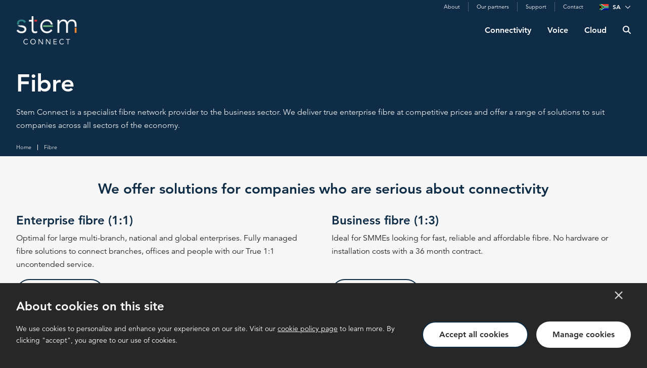

--- FILE ---
content_type: text/html; charset=UTF-8
request_url: https://stemconnect.net/za/division/fibre/
body_size: 19756
content:
<!DOCTYPE html>
<html lang="en-ZA">
<head>
<meta charset="UTF-8">
<script type="text/javascript">
/* <![CDATA[ */
var gform;gform||(document.addEventListener("gform_main_scripts_loaded",function(){gform.scriptsLoaded=!0}),document.addEventListener("gform/theme/scripts_loaded",function(){gform.themeScriptsLoaded=!0}),window.addEventListener("DOMContentLoaded",function(){gform.domLoaded=!0}),gform={domLoaded:!1,scriptsLoaded:!1,themeScriptsLoaded:!1,isFormEditor:()=>"function"==typeof InitializeEditor,callIfLoaded:function(o){return!(!gform.domLoaded||!gform.scriptsLoaded||!gform.themeScriptsLoaded&&!gform.isFormEditor()||(gform.isFormEditor()&&console.warn("The use of gform.initializeOnLoaded() is deprecated in the form editor context and will be removed in Gravity Forms 3.1."),o(),0))},initializeOnLoaded:function(o){gform.callIfLoaded(o)||(document.addEventListener("gform_main_scripts_loaded",()=>{gform.scriptsLoaded=!0,gform.callIfLoaded(o)}),document.addEventListener("gform/theme/scripts_loaded",()=>{gform.themeScriptsLoaded=!0,gform.callIfLoaded(o)}),window.addEventListener("DOMContentLoaded",()=>{gform.domLoaded=!0,gform.callIfLoaded(o)}))},hooks:{action:{},filter:{}},addAction:function(o,r,e,t){gform.addHook("action",o,r,e,t)},addFilter:function(o,r,e,t){gform.addHook("filter",o,r,e,t)},doAction:function(o){gform.doHook("action",o,arguments)},applyFilters:function(o){return gform.doHook("filter",o,arguments)},removeAction:function(o,r){gform.removeHook("action",o,r)},removeFilter:function(o,r,e){gform.removeHook("filter",o,r,e)},addHook:function(o,r,e,t,n){null==gform.hooks[o][r]&&(gform.hooks[o][r]=[]);var d=gform.hooks[o][r];null==n&&(n=r+"_"+d.length),gform.hooks[o][r].push({tag:n,callable:e,priority:t=null==t?10:t})},doHook:function(r,o,e){var t;if(e=Array.prototype.slice.call(e,1),null!=gform.hooks[r][o]&&((o=gform.hooks[r][o]).sort(function(o,r){return o.priority-r.priority}),o.forEach(function(o){"function"!=typeof(t=o.callable)&&(t=window[t]),"action"==r?t.apply(null,e):e[0]=t.apply(null,e)})),"filter"==r)return e[0]},removeHook:function(o,r,t,n){var e;null!=gform.hooks[o][r]&&(e=(e=gform.hooks[o][r]).filter(function(o,r,e){return!!(null!=n&&n!=o.tag||null!=t&&t!=o.priority)}),gform.hooks[o][r]=e)}});
/* ]]> */
</script>

<meta name="viewport" content="width=device-width, initial-scale=1">
<link rel="profile" href="http://gmpg.org/xfn/11">

<meta name="theme-color" content="#0e2c45" />


<style type="text/css">
    @font-face{
        font-family:"Avenir LT W01_35 Light1475496";
        src:url("https://stemconnect.net/za/wp-content/themes/omni-09-2020/fonts/0078f486-8e52-42c0-ad81-3c8d3d43f48e.woff2") format("woff2"),url("https://stemconnect.net/za/wp-content/themes/omni-09-2020/fonts/908c4810-64db-4b46-bb8e-823eb41f68c0.woff") format("woff");
    }
    @font-face{
        font-family:"Avenir LT W01_35 Light_1475502";
        src:url("https://stemconnect.net/za/wp-content/themes/omni-09-2020/fonts/a59168c1-917d-4de9-a244-0316c057c357.woff2") format("woff2"),url("https://stemconnect.net/za/wp-content/themes/omni-09-2020/fonts/6dc0e7d8-9284-44e1-8f05-984a41daa3a4.woff") format("woff");
    }
    @font-face{
        font-family:"Avenir LT W01_45 Book1475508";
        src:url("https://stemconnect.net/za/wp-content/themes/omni-09-2020/fonts/065a6b14-b2cc-446e-9428-271c570df0d9.woff2") format("woff2"),url("https://stemconnect.net/za/wp-content/themes/omni-09-2020/fonts/65d75eb0-2601-4da5-a9a4-9ee67a470a59.woff") format("woff");
    }
    @font-face{
        font-family:"Avenir LT W01_85 Heavy1475544";
        src:url("https://stemconnect.net/za/wp-content/themes/omni-09-2020/fonts/d513e15e-8f35-4129-ad05-481815e52625.woff2") format("woff2"),url("https://stemconnect.net/za/wp-content/themes/omni-09-2020/fonts/61bd362e-7162-46bd-b67e-28f366c4afbe.woff") format("woff");
    }
    @font-face{
        font-family:"Avenir LT W01_85 Heavy_1475550";
        src:url("https://stemconnect.net/za/wp-content/themes/omni-09-2020/fonts/3c210c80-960f-4684-850b-25390b4d08af.woff2") format("woff2"),url("https://stemconnect.net/za/wp-content/themes/omni-09-2020/fonts/cb5c71ad-e582-4d00-929c-67fbfaeb1c27.woff") format("woff");
    }


</style>
<script type="text/javascript">
var MTIProjectId='875dc72f-d6c4-49d7-90cc-ad3c987f5ca3';
 (function() {
        var mtiTracking = document.createElement('script');
        mtiTracking.type='text/javascript';
        mtiTracking.async='true';
        mtiTracking.src='https://stemconnect.net/za/wp-content/themes/omni-09-2020/mtiFontTrackingCode.js';
        (document.getElementsByTagName('head')[0]||document.getElementsByTagName('body')[0]).appendChild( mtiTracking );
   })();
</script>
<link rel="apple-touch-icon" sizes="57x57" href="https://stemconnect.net/za/wp-content/themes/omni-09-2020/favicons/apple-icon-57x57.png">
<link rel="apple-touch-icon" sizes="60x60" href="https://stemconnect.net/za/wp-content/themes/omni-09-2020/favicons/apple-icon-60x60.png">
<link rel="apple-touch-icon" sizes="72x72" href="https://stemconnect.net/za/wp-content/themes/omni-09-2020/favicons/apple-icon-72x72.png">
<link rel="apple-touch-icon" sizes="76x76" href="https://stemconnect.net/za/wp-content/themes/omni-09-2020/favicons//apple-icon-76x76.png">
<link rel="apple-touch-icon" sizes="114x114" href="https://stemconnect.net/za/wp-content/themes/omni-09-2020/favicons/apple-icon-114x114.png">
<link rel="apple-touch-icon" sizes="120x120" href="https://stemconnect.net/za/wp-content/themes/omni-09-2020/favicons/apple-icon-120x120.png">
<link rel="apple-touch-icon" sizes="144x144" href="https://stemconnect.net/za/wp-content/themes/omni-09-2020/favicons/apple-icon-144x144.png">
<link rel="apple-touch-icon" sizes="152x152" href="https://stemconnect.net/za/wp-content/themes/omni-09-2020/favicons/apple-icon-152x152.png">
<link rel="apple-touch-icon" sizes="180x180" href="https://stemconnect.net/za/wp-content/themes/omni-09-2020/favicons/apple-icon-180x180.png">
<link rel="icon" type="image/png" sizes="192x192"  href="https://stemconnect.net/za/wp-content/themes/omni-09-2020/favicons/android-icon-192x192.png">
<link rel="icon" type="image/png" sizes="32x32" href="https://stemconnect.net/za/wp-content/themes/omni-09-2020/favicons/favicon-32x32.png">
<link rel="icon" type="image/png" sizes="96x96" href="https://stemconnect.net/za/wp-content/themes/omni-09-2020/favicons/favicon-96x96.png">
<link rel="icon" type="image/png" sizes="16x16" href="https://stemconnect.net/za/wp-content/themes/omni-09-2020/favicons/favicon-16x16.png">
<link rel="manifest" href="https://stemconnect.net/za/wp-content/themes/omni-09-2020/favicons/manifest.json">
<meta name="msapplication-TileColor" content="#ffffff">
<meta name="msapplication-TileImage" content="https://stemconnect.net/za/wp-content/themes/omni-09-2020/favicons//ms-icon-144x144.png">
<meta name="theme-color" content="#ffffff">

<meta name='robots' content='index, follow, max-image-preview:large, max-snippet:-1, max-video-preview:-1' />
	<style>img:is([sizes="auto" i], [sizes^="auto," i]) { contain-intrinsic-size: 3000px 1500px }</style>
	
	<!-- This site is optimized with the Yoast SEO plugin v24.9 - https://yoast.com/wordpress/plugins/seo/ -->
	<title>Fibre - Stem Connect (South Africa)</title>
	<meta name="description" content="Stem Connect is one of the few network service providers who provides True Enterprise Fibre at affordable prices." />
	<link rel="canonical" href="https://stemconnect.net/za/division/fibre/" />
	<meta property="og:locale" content="en_US" />
	<meta property="og:type" content="article" />
	<meta property="og:title" content="Fibre - Stem Connect (South Africa)" />
	<meta property="og:description" content="Stem Connect is one of the few network service providers who provides True Enterprise Fibre at affordable prices." />
	<meta property="og:url" content="https://stemconnect.net/za/division/fibre/" />
	<meta property="og:site_name" content="Stem Connect (South Africa)" />
	<meta property="article:modified_time" content="2025-05-30T08:27:59+00:00" />
	<meta name="twitter:card" content="summary_large_image" />
	<script type="application/ld+json" class="yoast-schema-graph">{"@context":"https://schema.org","@graph":[{"@type":"WebPage","@id":"https://stemconnect.net/za/division/fibre/","url":"https://stemconnect.net/za/division/fibre/","name":"Fibre - Stem Connect (South Africa)","isPartOf":{"@id":"https://stemconnect.net/za/#website"},"datePublished":"2020-12-08T18:39:56+00:00","dateModified":"2025-05-30T08:27:59+00:00","description":"Stem Connect is one of the few network service providers who provides True Enterprise Fibre at affordable prices.","breadcrumb":{"@id":"https://stemconnect.net/za/division/fibre/#breadcrumb"},"inLanguage":"en-ZA","potentialAction":[{"@type":"ReadAction","target":["https://stemconnect.net/za/division/fibre/"]}]},{"@type":"BreadcrumbList","@id":"https://stemconnect.net/za/division/fibre/#breadcrumb","itemListElement":[{"@type":"ListItem","position":1,"name":"Home","item":"https://stemconnect.net/za/"},{"@type":"ListItem","position":2,"name":"Fibre"}]},{"@type":"WebSite","@id":"https://stemconnect.net/za/#website","url":"https://stemconnect.net/za/","name":"Stem Connect (South Africa)","description":"Network provider with a difference","potentialAction":[{"@type":"SearchAction","target":{"@type":"EntryPoint","urlTemplate":"https://stemconnect.net/za/?s={search_term_string}"},"query-input":{"@type":"PropertyValueSpecification","valueRequired":true,"valueName":"search_term_string"}}],"inLanguage":"en-ZA"}]}</script>
	<!-- / Yoast SEO plugin. -->


<link rel='dns-prefetch' href='//kit.fontawesome.com' />
<link rel='dns-prefetch' href='//maps.googleapis.com' />
<link rel='dns-prefetch' href='//cdn.jsdelivr.net' />
<link rel="alternate" type="application/rss+xml" title="Stem Connect (South Africa) &raquo; Feed" href="https://stemconnect.net/za/feed/" />
<link rel="alternate" type="application/rss+xml" title="Stem Connect (South Africa) &raquo; Comments Feed" href="https://stemconnect.net/za/comments/feed/" />
<script type="text/javascript">
/* <![CDATA[ */
window._wpemojiSettings = {"baseUrl":"https:\/\/s.w.org\/images\/core\/emoji\/16.0.1\/72x72\/","ext":".png","svgUrl":"https:\/\/s.w.org\/images\/core\/emoji\/16.0.1\/svg\/","svgExt":".svg","source":{"concatemoji":"https:\/\/stemconnect.net\/za\/wp-includes\/js\/wp-emoji-release.min.js?ver=6.8.3"}};
/*! This file is auto-generated */
!function(s,n){var o,i,e;function c(e){try{var t={supportTests:e,timestamp:(new Date).valueOf()};sessionStorage.setItem(o,JSON.stringify(t))}catch(e){}}function p(e,t,n){e.clearRect(0,0,e.canvas.width,e.canvas.height),e.fillText(t,0,0);var t=new Uint32Array(e.getImageData(0,0,e.canvas.width,e.canvas.height).data),a=(e.clearRect(0,0,e.canvas.width,e.canvas.height),e.fillText(n,0,0),new Uint32Array(e.getImageData(0,0,e.canvas.width,e.canvas.height).data));return t.every(function(e,t){return e===a[t]})}function u(e,t){e.clearRect(0,0,e.canvas.width,e.canvas.height),e.fillText(t,0,0);for(var n=e.getImageData(16,16,1,1),a=0;a<n.data.length;a++)if(0!==n.data[a])return!1;return!0}function f(e,t,n,a){switch(t){case"flag":return n(e,"\ud83c\udff3\ufe0f\u200d\u26a7\ufe0f","\ud83c\udff3\ufe0f\u200b\u26a7\ufe0f")?!1:!n(e,"\ud83c\udde8\ud83c\uddf6","\ud83c\udde8\u200b\ud83c\uddf6")&&!n(e,"\ud83c\udff4\udb40\udc67\udb40\udc62\udb40\udc65\udb40\udc6e\udb40\udc67\udb40\udc7f","\ud83c\udff4\u200b\udb40\udc67\u200b\udb40\udc62\u200b\udb40\udc65\u200b\udb40\udc6e\u200b\udb40\udc67\u200b\udb40\udc7f");case"emoji":return!a(e,"\ud83e\udedf")}return!1}function g(e,t,n,a){var r="undefined"!=typeof WorkerGlobalScope&&self instanceof WorkerGlobalScope?new OffscreenCanvas(300,150):s.createElement("canvas"),o=r.getContext("2d",{willReadFrequently:!0}),i=(o.textBaseline="top",o.font="600 32px Arial",{});return e.forEach(function(e){i[e]=t(o,e,n,a)}),i}function t(e){var t=s.createElement("script");t.src=e,t.defer=!0,s.head.appendChild(t)}"undefined"!=typeof Promise&&(o="wpEmojiSettingsSupports",i=["flag","emoji"],n.supports={everything:!0,everythingExceptFlag:!0},e=new Promise(function(e){s.addEventListener("DOMContentLoaded",e,{once:!0})}),new Promise(function(t){var n=function(){try{var e=JSON.parse(sessionStorage.getItem(o));if("object"==typeof e&&"number"==typeof e.timestamp&&(new Date).valueOf()<e.timestamp+604800&&"object"==typeof e.supportTests)return e.supportTests}catch(e){}return null}();if(!n){if("undefined"!=typeof Worker&&"undefined"!=typeof OffscreenCanvas&&"undefined"!=typeof URL&&URL.createObjectURL&&"undefined"!=typeof Blob)try{var e="postMessage("+g.toString()+"("+[JSON.stringify(i),f.toString(),p.toString(),u.toString()].join(",")+"));",a=new Blob([e],{type:"text/javascript"}),r=new Worker(URL.createObjectURL(a),{name:"wpTestEmojiSupports"});return void(r.onmessage=function(e){c(n=e.data),r.terminate(),t(n)})}catch(e){}c(n=g(i,f,p,u))}t(n)}).then(function(e){for(var t in e)n.supports[t]=e[t],n.supports.everything=n.supports.everything&&n.supports[t],"flag"!==t&&(n.supports.everythingExceptFlag=n.supports.everythingExceptFlag&&n.supports[t]);n.supports.everythingExceptFlag=n.supports.everythingExceptFlag&&!n.supports.flag,n.DOMReady=!1,n.readyCallback=function(){n.DOMReady=!0}}).then(function(){return e}).then(function(){var e;n.supports.everything||(n.readyCallback(),(e=n.source||{}).concatemoji?t(e.concatemoji):e.wpemoji&&e.twemoji&&(t(e.twemoji),t(e.wpemoji)))}))}((window,document),window._wpemojiSettings);
/* ]]> */
</script>
<style id='wp-emoji-styles-inline-css' type='text/css'>

	img.wp-smiley, img.emoji {
		display: inline !important;
		border: none !important;
		box-shadow: none !important;
		height: 1em !important;
		width: 1em !important;
		margin: 0 0.07em !important;
		vertical-align: -0.1em !important;
		background: none !important;
		padding: 0 !important;
	}
</style>
<link rel='stylesheet' id='wp-block-library-css' href='https://stemconnect.net/za/wp-includes/css/dist/block-library/style.min.css?ver=6.8.3' type='text/css' media='all' />
<style id='classic-theme-styles-inline-css' type='text/css'>
/*! This file is auto-generated */
.wp-block-button__link{color:#fff;background-color:#32373c;border-radius:9999px;box-shadow:none;text-decoration:none;padding:calc(.667em + 2px) calc(1.333em + 2px);font-size:1.125em}.wp-block-file__button{background:#32373c;color:#fff;text-decoration:none}
</style>
<style id='global-styles-inline-css' type='text/css'>
:root{--wp--preset--aspect-ratio--square: 1;--wp--preset--aspect-ratio--4-3: 4/3;--wp--preset--aspect-ratio--3-4: 3/4;--wp--preset--aspect-ratio--3-2: 3/2;--wp--preset--aspect-ratio--2-3: 2/3;--wp--preset--aspect-ratio--16-9: 16/9;--wp--preset--aspect-ratio--9-16: 9/16;--wp--preset--color--black: #000000;--wp--preset--color--cyan-bluish-gray: #abb8c3;--wp--preset--color--white: #ffffff;--wp--preset--color--pale-pink: #f78da7;--wp--preset--color--vivid-red: #cf2e2e;--wp--preset--color--luminous-vivid-orange: #ff6900;--wp--preset--color--luminous-vivid-amber: #fcb900;--wp--preset--color--light-green-cyan: #7bdcb5;--wp--preset--color--vivid-green-cyan: #00d084;--wp--preset--color--pale-cyan-blue: #8ed1fc;--wp--preset--color--vivid-cyan-blue: #0693e3;--wp--preset--color--vivid-purple: #9b51e0;--wp--preset--gradient--vivid-cyan-blue-to-vivid-purple: linear-gradient(135deg,rgba(6,147,227,1) 0%,rgb(155,81,224) 100%);--wp--preset--gradient--light-green-cyan-to-vivid-green-cyan: linear-gradient(135deg,rgb(122,220,180) 0%,rgb(0,208,130) 100%);--wp--preset--gradient--luminous-vivid-amber-to-luminous-vivid-orange: linear-gradient(135deg,rgba(252,185,0,1) 0%,rgba(255,105,0,1) 100%);--wp--preset--gradient--luminous-vivid-orange-to-vivid-red: linear-gradient(135deg,rgba(255,105,0,1) 0%,rgb(207,46,46) 100%);--wp--preset--gradient--very-light-gray-to-cyan-bluish-gray: linear-gradient(135deg,rgb(238,238,238) 0%,rgb(169,184,195) 100%);--wp--preset--gradient--cool-to-warm-spectrum: linear-gradient(135deg,rgb(74,234,220) 0%,rgb(151,120,209) 20%,rgb(207,42,186) 40%,rgb(238,44,130) 60%,rgb(251,105,98) 80%,rgb(254,248,76) 100%);--wp--preset--gradient--blush-light-purple: linear-gradient(135deg,rgb(255,206,236) 0%,rgb(152,150,240) 100%);--wp--preset--gradient--blush-bordeaux: linear-gradient(135deg,rgb(254,205,165) 0%,rgb(254,45,45) 50%,rgb(107,0,62) 100%);--wp--preset--gradient--luminous-dusk: linear-gradient(135deg,rgb(255,203,112) 0%,rgb(199,81,192) 50%,rgb(65,88,208) 100%);--wp--preset--gradient--pale-ocean: linear-gradient(135deg,rgb(255,245,203) 0%,rgb(182,227,212) 50%,rgb(51,167,181) 100%);--wp--preset--gradient--electric-grass: linear-gradient(135deg,rgb(202,248,128) 0%,rgb(113,206,126) 100%);--wp--preset--gradient--midnight: linear-gradient(135deg,rgb(2,3,129) 0%,rgb(40,116,252) 100%);--wp--preset--font-size--small: 13px;--wp--preset--font-size--medium: 20px;--wp--preset--font-size--large: 36px;--wp--preset--font-size--x-large: 42px;--wp--preset--spacing--20: 0.44rem;--wp--preset--spacing--30: 0.67rem;--wp--preset--spacing--40: 1rem;--wp--preset--spacing--50: 1.5rem;--wp--preset--spacing--60: 2.25rem;--wp--preset--spacing--70: 3.38rem;--wp--preset--spacing--80: 5.06rem;--wp--preset--shadow--natural: 6px 6px 9px rgba(0, 0, 0, 0.2);--wp--preset--shadow--deep: 12px 12px 50px rgba(0, 0, 0, 0.4);--wp--preset--shadow--sharp: 6px 6px 0px rgba(0, 0, 0, 0.2);--wp--preset--shadow--outlined: 6px 6px 0px -3px rgba(255, 255, 255, 1), 6px 6px rgba(0, 0, 0, 1);--wp--preset--shadow--crisp: 6px 6px 0px rgba(0, 0, 0, 1);}:where(.is-layout-flex){gap: 0.5em;}:where(.is-layout-grid){gap: 0.5em;}body .is-layout-flex{display: flex;}.is-layout-flex{flex-wrap: wrap;align-items: center;}.is-layout-flex > :is(*, div){margin: 0;}body .is-layout-grid{display: grid;}.is-layout-grid > :is(*, div){margin: 0;}:where(.wp-block-columns.is-layout-flex){gap: 2em;}:where(.wp-block-columns.is-layout-grid){gap: 2em;}:where(.wp-block-post-template.is-layout-flex){gap: 1.25em;}:where(.wp-block-post-template.is-layout-grid){gap: 1.25em;}.has-black-color{color: var(--wp--preset--color--black) !important;}.has-cyan-bluish-gray-color{color: var(--wp--preset--color--cyan-bluish-gray) !important;}.has-white-color{color: var(--wp--preset--color--white) !important;}.has-pale-pink-color{color: var(--wp--preset--color--pale-pink) !important;}.has-vivid-red-color{color: var(--wp--preset--color--vivid-red) !important;}.has-luminous-vivid-orange-color{color: var(--wp--preset--color--luminous-vivid-orange) !important;}.has-luminous-vivid-amber-color{color: var(--wp--preset--color--luminous-vivid-amber) !important;}.has-light-green-cyan-color{color: var(--wp--preset--color--light-green-cyan) !important;}.has-vivid-green-cyan-color{color: var(--wp--preset--color--vivid-green-cyan) !important;}.has-pale-cyan-blue-color{color: var(--wp--preset--color--pale-cyan-blue) !important;}.has-vivid-cyan-blue-color{color: var(--wp--preset--color--vivid-cyan-blue) !important;}.has-vivid-purple-color{color: var(--wp--preset--color--vivid-purple) !important;}.has-black-background-color{background-color: var(--wp--preset--color--black) !important;}.has-cyan-bluish-gray-background-color{background-color: var(--wp--preset--color--cyan-bluish-gray) !important;}.has-white-background-color{background-color: var(--wp--preset--color--white) !important;}.has-pale-pink-background-color{background-color: var(--wp--preset--color--pale-pink) !important;}.has-vivid-red-background-color{background-color: var(--wp--preset--color--vivid-red) !important;}.has-luminous-vivid-orange-background-color{background-color: var(--wp--preset--color--luminous-vivid-orange) !important;}.has-luminous-vivid-amber-background-color{background-color: var(--wp--preset--color--luminous-vivid-amber) !important;}.has-light-green-cyan-background-color{background-color: var(--wp--preset--color--light-green-cyan) !important;}.has-vivid-green-cyan-background-color{background-color: var(--wp--preset--color--vivid-green-cyan) !important;}.has-pale-cyan-blue-background-color{background-color: var(--wp--preset--color--pale-cyan-blue) !important;}.has-vivid-cyan-blue-background-color{background-color: var(--wp--preset--color--vivid-cyan-blue) !important;}.has-vivid-purple-background-color{background-color: var(--wp--preset--color--vivid-purple) !important;}.has-black-border-color{border-color: var(--wp--preset--color--black) !important;}.has-cyan-bluish-gray-border-color{border-color: var(--wp--preset--color--cyan-bluish-gray) !important;}.has-white-border-color{border-color: var(--wp--preset--color--white) !important;}.has-pale-pink-border-color{border-color: var(--wp--preset--color--pale-pink) !important;}.has-vivid-red-border-color{border-color: var(--wp--preset--color--vivid-red) !important;}.has-luminous-vivid-orange-border-color{border-color: var(--wp--preset--color--luminous-vivid-orange) !important;}.has-luminous-vivid-amber-border-color{border-color: var(--wp--preset--color--luminous-vivid-amber) !important;}.has-light-green-cyan-border-color{border-color: var(--wp--preset--color--light-green-cyan) !important;}.has-vivid-green-cyan-border-color{border-color: var(--wp--preset--color--vivid-green-cyan) !important;}.has-pale-cyan-blue-border-color{border-color: var(--wp--preset--color--pale-cyan-blue) !important;}.has-vivid-cyan-blue-border-color{border-color: var(--wp--preset--color--vivid-cyan-blue) !important;}.has-vivid-purple-border-color{border-color: var(--wp--preset--color--vivid-purple) !important;}.has-vivid-cyan-blue-to-vivid-purple-gradient-background{background: var(--wp--preset--gradient--vivid-cyan-blue-to-vivid-purple) !important;}.has-light-green-cyan-to-vivid-green-cyan-gradient-background{background: var(--wp--preset--gradient--light-green-cyan-to-vivid-green-cyan) !important;}.has-luminous-vivid-amber-to-luminous-vivid-orange-gradient-background{background: var(--wp--preset--gradient--luminous-vivid-amber-to-luminous-vivid-orange) !important;}.has-luminous-vivid-orange-to-vivid-red-gradient-background{background: var(--wp--preset--gradient--luminous-vivid-orange-to-vivid-red) !important;}.has-very-light-gray-to-cyan-bluish-gray-gradient-background{background: var(--wp--preset--gradient--very-light-gray-to-cyan-bluish-gray) !important;}.has-cool-to-warm-spectrum-gradient-background{background: var(--wp--preset--gradient--cool-to-warm-spectrum) !important;}.has-blush-light-purple-gradient-background{background: var(--wp--preset--gradient--blush-light-purple) !important;}.has-blush-bordeaux-gradient-background{background: var(--wp--preset--gradient--blush-bordeaux) !important;}.has-luminous-dusk-gradient-background{background: var(--wp--preset--gradient--luminous-dusk) !important;}.has-pale-ocean-gradient-background{background: var(--wp--preset--gradient--pale-ocean) !important;}.has-electric-grass-gradient-background{background: var(--wp--preset--gradient--electric-grass) !important;}.has-midnight-gradient-background{background: var(--wp--preset--gradient--midnight) !important;}.has-small-font-size{font-size: var(--wp--preset--font-size--small) !important;}.has-medium-font-size{font-size: var(--wp--preset--font-size--medium) !important;}.has-large-font-size{font-size: var(--wp--preset--font-size--large) !important;}.has-x-large-font-size{font-size: var(--wp--preset--font-size--x-large) !important;}
:where(.wp-block-post-template.is-layout-flex){gap: 1.25em;}:where(.wp-block-post-template.is-layout-grid){gap: 1.25em;}
:where(.wp-block-columns.is-layout-flex){gap: 2em;}:where(.wp-block-columns.is-layout-grid){gap: 2em;}
:root :where(.wp-block-pullquote){font-size: 1.5em;line-height: 1.6;}
</style>
<link rel='stylesheet' id='theme-my-login-css' href='https://stemconnect.net/za/wp-content/plugins/theme-my-login/assets/styles/theme-my-login.min.css?ver=7.1.10' type='text/css' media='all' />
<link rel='stylesheet' id='omni-general-styles-css' href='https://stemconnect.net/za/wp-content/themes/omni-09-2020/css/omni.min.css?ver=niXKmybbPGab' type='text/css' media='screen' />
<link rel='stylesheet' id='date-range-picker-styles-css' href='https://cdn.jsdelivr.net/npm/daterangepicker/daterangepicker.css?ver=6.8.3' type='text/css' media='screen' />
<style id='akismet-widget-style-inline-css' type='text/css'>

			.a-stats {
				--akismet-color-mid-green: #357b49;
				--akismet-color-white: #fff;
				--akismet-color-light-grey: #f6f7f7;

				max-width: 350px;
				width: auto;
			}

			.a-stats * {
				all: unset;
				box-sizing: border-box;
			}

			.a-stats strong {
				font-weight: 600;
			}

			.a-stats a.a-stats__link,
			.a-stats a.a-stats__link:visited,
			.a-stats a.a-stats__link:active {
				background: var(--akismet-color-mid-green);
				border: none;
				box-shadow: none;
				border-radius: 8px;
				color: var(--akismet-color-white);
				cursor: pointer;
				display: block;
				font-family: -apple-system, BlinkMacSystemFont, 'Segoe UI', 'Roboto', 'Oxygen-Sans', 'Ubuntu', 'Cantarell', 'Helvetica Neue', sans-serif;
				font-weight: 500;
				padding: 12px;
				text-align: center;
				text-decoration: none;
				transition: all 0.2s ease;
			}

			/* Extra specificity to deal with TwentyTwentyOne focus style */
			.widget .a-stats a.a-stats__link:focus {
				background: var(--akismet-color-mid-green);
				color: var(--akismet-color-white);
				text-decoration: none;
			}

			.a-stats a.a-stats__link:hover {
				filter: brightness(110%);
				box-shadow: 0 4px 12px rgba(0, 0, 0, 0.06), 0 0 2px rgba(0, 0, 0, 0.16);
			}

			.a-stats .count {
				color: var(--akismet-color-white);
				display: block;
				font-size: 1.5em;
				line-height: 1.4;
				padding: 0 13px;
				white-space: nowrap;
			}
		
</style>
<script type="text/javascript" src="https://stemconnect.net/za/wp-includes/js/jquery/jquery.min.js?ver=3.7.1" id="jquery-core-js"></script>
<script type="text/javascript" src="https://stemconnect.net/za/wp-includes/js/jquery/jquery-migrate.min.js?ver=3.4.1" id="jquery-migrate-js"></script>
<script type="text/javascript" src="https://stemconnect.net/za/wp-content/themes/omni-09-2020/js/scroller-min.js?ver=niXKmybbPGab" id="omni-scroller-js"></script>
<script type="text/javascript" src="https://kit.fontawesome.com/bd88fc5e79.js?ver=6.8.3" id="font-awesome-js"></script>
<script type="text/javascript" src="https://stemconnect.net/za/wp-content/themes/omni-09-2020/js/geolocation-min.js?ver=niXKmybbPGab" id="address-finder-js"></script>
<script src="https://maps.googleapis.com/maps/api/js?key=AIzaSyBQFUzbp6ibT4upaMxKVWxFfhYoh9WaxsY&callback=initialize&libraries=places&v=weekly&ver=6.8.3" defer ></script>
<script type="text/javascript" src="https://stemconnect.net/za/wp-content/themes/omni-09-2020/js/dropdown-min.js?ver=niXKmybbPGab" id="dropdown-js"></script>
<script type="text/javascript" src="https://cdn.jsdelivr.net/momentjs/latest/moment.min.js?ver=niXKmybbPGab" id="date-range-moment-scripts-js"></script>
<script type="text/javascript" src="https://cdn.jsdelivr.net/npm/daterangepicker/daterangepicker.min.js?ver=niXKmybbPGab" id="date-range-picker-scripts-js"></script>
<script type="text/javascript" id="omni-custom-js-extra">
/* <![CDATA[ */
var omni_ajax_script = {"ajaxurl":"https:\/\/stemconnect.net\/za\/wp-admin\/admin-ajax.php"};
/* ]]> */
</script>
<script src="https://stemconnect.net/za/wp-content/themes/omni-09-2020/js/custom-min.js?ver=niXKmybbPGab" defer ></script>
<link rel="https://api.w.org/" href="https://stemconnect.net/za/wp-json/" /><link rel="EditURI" type="application/rsd+xml" title="RSD" href="https://stemconnect.net/za/xmlrpc.php?rsd" />
<meta name="generator" content="WordPress 6.8.3" />
<link rel='shortlink' href='https://stemconnect.net/za/?p=827' />
<link rel="alternate" title="oEmbed (JSON)" type="application/json+oembed" href="https://stemconnect.net/za/wp-json/oembed/1.0/embed?url=https%3A%2F%2Fstemconnect.net%2Fza%2Fdivision%2Ffibre%2F" />
<link rel="alternate" title="oEmbed (XML)" type="text/xml+oembed" href="https://stemconnect.net/za/wp-json/oembed/1.0/embed?url=https%3A%2F%2Fstemconnect.net%2Fza%2Fdivision%2Ffibre%2F&#038;format=xml" />
<meta name="generator" content="performance-lab 3.9.0; plugins: ">
		<style type="text/css" id="wp-custom-css">
			.tip-list {
    background-color: #0e2c46;
    border-radius: 50%;
    width: 30px !important;
    display: inline-block;
    text-align: center;
    padding: 3px;
    color: #fff !important;
}

.eye-catch-list p {
    display: grid;
    grid-template-columns: 6% auto;
    align-items: center;
    margin-bottom: 10px !important;
}

@media(max-width:768px){
	.eye-catch-list p {
    grid-template-columns: 19% auto !important;
}
}		</style>
		<!-- Google Tag Manager -->
<script>(function(w,d,s,l,i){w[l]=w[l]||[];w[l].push({'gtm.start':
new Date().getTime(),event:'gtm.js'});var f=d.getElementsByTagName(s)[0],
j=d.createElement(s),dl=l!='dataLayer'?'&l='+l:'';j.async=true;j.src=
'https://www.googletagmanager.com/gtm.js?id='+i+dl;f.parentNode.insertBefore(j,f);
})(window,document,'script','dataLayer','GTM-NMDBVL8');</script>
<!-- End Google Tag Manager --><!-- Google Tag Manager -->
<script>(function(w,d,s,l,i){w[l]=w[l]||[];w[l].push({'gtm.start':
new Date().getTime(),event:'gtm.js'});var f=d.getElementsByTagName(s)[0],
j=d.createElement(s),dl=l!='dataLayer'?'&l='+l:'';j.async=true;j.src=
'https://www.googletagmanager.com/gtm.js?id='+i+dl;f.parentNode.insertBefore(j,f);
})(window,document,'script','dataLayer','GTM-NMDBVL8');</script>
<!-- End Google Tag Manager --></head>
<body class="wp-singular division-template-default single single-division postid-827 wp-theme-omni-09-2020 us omni-theme">
<!-- Google Tag Manager (noscript) -->
<noscript><iframe src="https://www.googletagmanager.com/ns.html?id=GTM-NMDBVL8"
height="0" width="0" style="display:none;visibility:hidden"></iframe></noscript>
<!-- End Google Tag Manager (noscript) --><div class="omni-secondary-header has-sticky">

  <div class="omni-secondary-header-wrapper">
    <div class="secondary-navbar-desktop"><ul id="secondary-menu" class=" secondary-menu desktop"><li id="menu-item-814" class="menu-item menu-item-type-post_type menu-item-object-page menu-item-814"><a href="https://stemconnect.net/za/about/">About</a></li>
<li id="menu-item-816" class="menu-item menu-item-type-post_type menu-item-object-page menu-item-816"><a href="https://stemconnect.net/za/our-partners/">Our partners</a></li>
<li id="menu-item-1387" class="menu-item menu-item-type-post_type menu-item-object-page menu-item-1387"><a href="https://stemconnect.net/za/support/">Support</a></li>
<li id="menu-item-813" class="menu-item menu-item-type-post_type menu-item-object-page menu-item-813"><a href="https://stemconnect.net/za/contact/">Contact</a></li>
</ul></div>

    <div class="subsites_dropdown" ><div class="subsites_selected" data-status="closed"><img src="https://assets.ipstack.com/flags/za.svg" alt="SA" /><span>SA</span><i class="subsite_drop_indicator far fa-chevron-down"></i></div><div class="subsites_rest"><ul class="subsites_list"><li class="subsite_item"><a class="subsite_link" data-code="gb" href="https://stemconnect.net/gb/"><img src="https://assets.ipstack.com/flags/gb.svg" alt="UK"/><span>UK</span></a></li><li class="subsite_item"><a class="subsite_link" data-code="global" href="https://stemconnect.net/?override=true"><i class="fal fa-globe"></i><span>Global</span></a></li></ul></div></div>
  </div>

</div>


<div class="omni-primary-header has-sticky absolute" data-show_bg="true" data-sub_nav_width="350">

    <div class="omni-primary-header-bg" data-status="invisible"></div>

  <div class="omni-primary-header-wrapper">
    <div class="omni-primary-header-inner">

      
<!-- Logo -->
<div class="logo-box ">
  <div class="logo-wrapper">
          <a href="https://stemconnect.net/za/" rel="home">
        <img class="headerlogo" src="https://stemconnect.net/za/wp-content/uploads/sites/4/images/logo.png" alt="Stem Connect (South Africa)" />        <img class="responsivelogo hide-me" src="https://stemconnect.net/za/wp-content/uploads/sites/4/images/ibay-logo-light-1.svg" alt="Stem Connect (South Africa)" />      </a>
      </div>
</div>
<!-- / Logo -->

<div class="primary-nav" >
  <nav >
    <div class="primary-navbar-desktop"><ul id="primary-menu" class="menu nav-menu desktop"><li id="menu-item-7629" class="mega-menu menu-item menu-item-type-custom menu-item-object-custom current-menu-ancestor current-menu-parent menu-item-has-children menu-item-7629"><a href="#">Connectivity</a>
<ul class='sub-menu'><div class='sub-menu-wrap'>
	<li id="menu-item-899" class="fibre menu-item menu-item-type-post_type menu-item-object-division current-menu-item menu-item-has-children menu-item-899"><a href="https://stemconnect.net/za/division/fibre/" aria-current="page">Fibre</a>
	<ul class='sub-menu'><div class='sub-menu-wrap'>
		<li id="menu-item-905" class="menu-item menu-item-type-post_type menu-item-object-product_category menu-item-905"><a href="https://stemconnect.net/za/product_category/enterprise-fibre/">Enterprise fibre (1:1)</a></li>
		<li id="menu-item-906" class="menu-item menu-item-type-post_type menu-item-object-product_category menu-item-906"><a href="https://stemconnect.net/za/product_category/business-fibre/">Business fibre (1:3)</a></li>
	</div></ul>
</li>
	<li id="menu-item-1169" class="microwave menu-item menu-item-type-post_type menu-item-object-product_category menu-item-has-children menu-item-1169"><a href="https://stemconnect.net/za/product_category/licensed-microwave/">Wireless</a>
	<ul class='sub-menu'><div class='sub-menu-wrap'>
		<li id="menu-item-1191" class="menu-item menu-item-type-post_type menu-item-object-product_category menu-item-1191"><a href="https://stemconnect.net/za/product_category/licensed-microwave/">Licensed microwave</a></li>
		<li id="menu-item-1190" class="menu-item menu-item-type-post_type menu-item-object-product_category menu-item-1190"><a href="https://stemconnect.net/za/product_category/broadband-microwave/">Broadband microwave</a></li>
	</div></ul>
</li>
	<li id="menu-item-1097" class="managed_apn menu-item menu-item-type-post_type menu-item-object-product_category menu-item-has-children menu-item-1097"><a href="https://stemconnect.net/za/product_category/lte/">LTE</a>
	<ul class='sub-menu'><div class='sub-menu-wrap'>
		<li id="menu-item-1098" class="menu-item menu-item-type-post_type menu-item-object-product_category menu-item-1098"><a href="https://stemconnect.net/za/product_category/lte/">LTE management data platform</a></li>
		<li id="menu-item-5174" class="menu-item menu-item-type-post_type menu-item-object-product_category menu-item-5174"><a href="https://stemconnect.net/za/product_category/lte/fixed-lte-services/">Fixed LTE Services</a></li>
	</div></ul>
</li>
</div></ul>
</li>
<li id="menu-item-903" class="menu-item menu-item-type-post_type menu-item-object-division menu-item-has-children menu-item-903"><a href="https://stemconnect.net/za/division/voice/">Voice</a>
<ul class='sub-menu'><div class='sub-menu-wrap'>
	<li id="menu-item-1168" class="menu-item menu-item-type-post_type menu-item-object-product_category menu-item-1168"><a href="https://stemconnect.net/za/product_category/voice/business-voice/">Business Voice</a></li>
	<li id="menu-item-5010" class="menu-item menu-item-type-post_type menu-item-object-product_category menu-item-5010"><a href="https://stemconnect.net/za/product_category/voice/uncapped-voice/">Uncapped Voice</a></li>
	<li id="menu-item-1166" class="menu-item menu-item-type-post_type menu-item-object-product_category menu-item-1166"><a href="https://stemconnect.net/za/product_category/voice/hosted-enterprise-pbx/">Hosted Enterprise PBX</a></li>
	<li id="menu-item-1167" class="menu-item menu-item-type-post_type menu-item-object-product_category menu-item-1167"><a href="https://stemconnect.net/za/product_category/voice/callcabinet/">Callcabinet</a></li>
	<li id="menu-item-1165" class="menu-item menu-item-type-post_type menu-item-object-product_category menu-item-1165"><a href="https://stemconnect.net/za/product_category/voice/voice2teams/">Voice2teams</a></li>
</div></ul>
</li>
<li id="menu-item-898" class="menu-item menu-item-type-post_type menu-item-object-division menu-item-has-children menu-item-898"><a href="https://stemconnect.net/za/division/cloud/">Cloud</a>
<ul class='sub-menu'><div class='sub-menu-wrap'>
	<li id="menu-item-908" class="menu-item menu-item-type-post_type menu-item-object-product_category menu-item-908"><a href="https://stemconnect.net/za/product_category/cloud-networks/">Cloud networks</a></li>
	<li id="menu-item-907" class="menu-item menu-item-type-post_type menu-item-object-product_category menu-item-907"><a href="https://stemconnect.net/za/product_category/cloud-tools/">Cloud tools</a></li>
</div></ul>
</li>
</ul></div>  </nav>
</div>

<div class="omni-controller">

    <div class="omni-control responsivebuttons burger " data-status="closed">
    <i class="fas fa-bars"></i>
  </div>

  
      <!-- <div class="omni-control cart" data-status="closed">
      <div class="icon">
        <i class="far fa-shopping-cart"></i>
      </div>
    </div> -->

      <div class="omni-control navbar-search-toggle" data-status="closed">
      <div class="icon">
        <i class="fas fa-search"></i>
      </div>
    </div>
  

</div>
<!-- / Secondary Nav -->
    </div>
  </div>

    <div class="omni-search-bar-container desktop">

        <div class="omni-search-bar"><div class="omni-search-wrapper"><label class="screen-reader-text" for="s">Search site</label><div class="omni-search-form"><form role="search" method="get" class="searchform" action="https://stemconnect.net/za/" >
    <input type="text" value="" name="s" placeholder="Search site"  />
    <input type="submit" value="Search" />
    </form></div></div></div></div>
</div>

<div class="omni-responsive-navigation">
  <div class="omni-responsive-navigation-wrapper">

    
<div class="omni-responsive-primary">
  <div class="omni-responsive-primary-wrapper">
    <div class="primary-menu-responsive-container"><ul id="primary-menu" class="primary-menu-responsive"><li class="mega-menu menu-item menu-item-type-custom menu-item-object-custom current-menu-ancestor current-menu-parent menu-item-has-children menu-item-7629"><a href="#">Connectivity</a>
<ul class='primary-responsive-sub-menu' data-status='closed'>
	<li class="fibre menu-item menu-item-type-post_type menu-item-object-division current-menu-item menu-item-has-children menu-item-899"><a href="https://stemconnect.net/za/division/fibre/" aria-current="page">Fibre</a>
	<ul class='primary-responsive-sub-menu' data-status='closed'>
		<li class="menu-item menu-item-type-post_type menu-item-object-product_category menu-item-905"><a href="https://stemconnect.net/za/product_category/enterprise-fibre/">Enterprise fibre (1:1)</a></li>
		<li class="menu-item menu-item-type-post_type menu-item-object-product_category menu-item-906"><a href="https://stemconnect.net/za/product_category/business-fibre/">Business fibre (1:3)</a></li>
	</ul>
</li>
	<li class="microwave menu-item menu-item-type-post_type menu-item-object-product_category menu-item-has-children menu-item-1169"><a href="https://stemconnect.net/za/product_category/licensed-microwave/">Wireless</a>
	<ul class='primary-responsive-sub-menu' data-status='closed'>
		<li class="menu-item menu-item-type-post_type menu-item-object-product_category menu-item-1191"><a href="https://stemconnect.net/za/product_category/licensed-microwave/">Licensed microwave</a></li>
		<li class="menu-item menu-item-type-post_type menu-item-object-product_category menu-item-1190"><a href="https://stemconnect.net/za/product_category/broadband-microwave/">Broadband microwave</a></li>
	</ul>
</li>
	<li class="managed_apn menu-item menu-item-type-post_type menu-item-object-product_category menu-item-has-children menu-item-1097"><a href="https://stemconnect.net/za/product_category/lte/">LTE</a>
	<ul class='primary-responsive-sub-menu' data-status='closed'>
		<li class="menu-item menu-item-type-post_type menu-item-object-product_category menu-item-1098"><a href="https://stemconnect.net/za/product_category/lte/">LTE management data platform</a></li>
		<li class="menu-item menu-item-type-post_type menu-item-object-product_category menu-item-5174"><a href="https://stemconnect.net/za/product_category/lte/fixed-lte-services/">Fixed LTE Services</a></li>
	</ul>
</li>
</ul>
</li>
<li class="menu-item menu-item-type-post_type menu-item-object-division menu-item-has-children menu-item-903"><a href="https://stemconnect.net/za/division/voice/">Voice</a>
<ul class='primary-responsive-sub-menu' data-status='closed'>
	<li class="menu-item menu-item-type-post_type menu-item-object-product_category menu-item-1168"><a href="https://stemconnect.net/za/product_category/voice/business-voice/">Business Voice</a></li>
	<li class="menu-item menu-item-type-post_type menu-item-object-product_category menu-item-5010"><a href="https://stemconnect.net/za/product_category/voice/uncapped-voice/">Uncapped Voice</a></li>
	<li class="menu-item menu-item-type-post_type menu-item-object-product_category menu-item-1166"><a href="https://stemconnect.net/za/product_category/voice/hosted-enterprise-pbx/">Hosted Enterprise PBX</a></li>
	<li class="menu-item menu-item-type-post_type menu-item-object-product_category menu-item-1167"><a href="https://stemconnect.net/za/product_category/voice/callcabinet/">Callcabinet</a></li>
	<li class="menu-item menu-item-type-post_type menu-item-object-product_category menu-item-1165"><a href="https://stemconnect.net/za/product_category/voice/voice2teams/">Voice2teams</a></li>
</ul>
</li>
<li class="menu-item menu-item-type-post_type menu-item-object-division menu-item-has-children menu-item-898"><a href="https://stemconnect.net/za/division/cloud/">Cloud</a>
<ul class='primary-responsive-sub-menu' data-status='closed'>
	<li class="menu-item menu-item-type-post_type menu-item-object-product_category menu-item-908"><a href="https://stemconnect.net/za/product_category/cloud-networks/">Cloud networks</a></li>
	<li class="menu-item menu-item-type-post_type menu-item-object-product_category menu-item-907"><a href="https://stemconnect.net/za/product_category/cloud-tools/">Cloud tools</a></li>
</ul>
</li>
</ul></div>  </div>
</div>


<div class="omni-responsive-secondary">
  <div class="omni-responsive-secondary-wrapper">
    <div class="secondary-menu-responsive-container"><ul id="secondary-menu" class=" secondary-menu-responsive"><li class="menu-item menu-item-type-post_type menu-item-object-page menu-item-814"><a href="https://stemconnect.net/za/about/">About</a></li>
<li class="menu-item menu-item-type-post_type menu-item-object-page menu-item-816"><a href="https://stemconnect.net/za/our-partners/">Our partners</a></li>
<li class="menu-item menu-item-type-post_type menu-item-object-page menu-item-1387"><a href="https://stemconnect.net/za/support/">Support</a></li>
<li class="menu-item menu-item-type-post_type menu-item-object-page menu-item-813"><a href="https://stemconnect.net/za/contact/">Contact</a></li>
</ul></div>  </div>
</div>
<div class="subsites_responsive" ><div class="subsites_selected" data-status="closed"><span>Current site:</span><img src="https://assets.ipstack.com/flags/za.svg" alt="SA"/><span>SA</span></div><div class="subsites_rest"><ul class="subsites_list"><li class="subsite_item"><a class="subsite_link" data-code="gb" href="https://stemconnect.net/gb/"><img src="https://assets.ipstack.com/flags/gb.svg" alt="UK"/><span>UK</span></a></li><li class="subsite_item"><a class="subsite_link" data-code="global" href="https://stemconnect.net/?override=true"><i class="fal fa-globe"></i><span>Global</span></a></li></ul></div></div><div class="omni-search-bar-container responsive">

        <div class="omni-search-bar"><div class="omni-search-wrapper"><label class="screen-reader-text" for="s">Search site</label><div class="omni-search-form"><form role="search" method="get" class="searchform" action="https://stemconnect.net/za/" >
    <input type="text" value="" name="s" placeholder="Search site"  />
    <input type="submit" value="Search" />
    </form></div></div></div></div>

  </div>
</div>
<div class="omni-body">
        <div class="omni-hero text_only breadcrumb_show gradient_false" style="background-color:; "><div class="omni-hero-outer-wrapper"><div class="omni-hero-wrapper"><div class="omni-hero-content left"><div class="omni-hero-title"><h1 class="margin-v-0">Fibre</h1></div><div class="omni-hero-second-row"><div class="omni-hero-subtitle">Stem Connect is a specialist fibre network provider to the business sector. We deliver true enterprise fibre at competitive prices and offer a range of solutions to suit companies across all sectors of the economy.</div></div></div></div><div class="omni-hero-breadcrumbs-bar"><div class="omni-hero-breadcrumbs-meta-wrapper"><div class="omni-hero-breadcrumbs-wrapper"><div class="omni-hero-breadcrumbs"><div class="breadcrumb"><a href="https://stemconnect.net/za/">Home</a></div><div class="breadcrumb"><span>Fibre</span></div></div></div></div></div></div></div>
<div class="omni-body-wrapper -width  ">
<div class="omni-body-inner-wrapper">
<content>
<div class="omni-content-wrapper">
<div class="omni-section  standard_width" id="LuBaZZdkXvRC" > <div class="omni-section-overlay" style="background:;opacity:0.25;">&nbsp;</div><div class="omni-section-wrapper section-row" > <div class="omni-row stem_product_landing_row standard_row" data-row-type="standard_row" id="dlnyaQLGvZyI"><div class="omni-row-wrapper"><div class="omni-row-title-block center"><div class="omni-row-title"><h2>We offer solutions for companies who are serious about connectivity</h2></div></div><div class="omni-standard-wrapper  "><div class="omni-col copy"><div class="omni-col-wrapper" style="background-color:"><div class="omni-col-title"><h3>Enterprise fibre (1:1)</h3></div><div class="omni-col-content copy"><p>Optimal for large multi-branch, national and global enterprises. Fully managed fibre solutions to connect branches, offices and people with our True 1:1 uncontended service.</p>
</div><div class="omni-cta-block align-left"><div class="omni-cta-block-wrapper align-left"><div class="omni-cta-button-wrapper"><a class="secondary outline omni-button pill " href="https://stemconnect.net/za/product_category/enterprise-fibre/" target="_self">Find out more</a></div></div></div></div></div><div class="omni-col copy"><div class="omni-col-wrapper" style="background-color:"><div class="omni-col-title"><h3>Business fibre (1:3)</h3></div><div class="omni-col-content copy"><p>Ideal for SMMEs looking for fast, reliable and affordable fibre. No hardware or installation costs with a 36 month contract.</p>
</div><div class="omni-cta-block align-left"><div class="omni-cta-block-wrapper align-left"><div class="omni-cta-button-wrapper"><a class="secondary outline omni-button pill " href="https://stemconnect.net/za/product_category/business-fibre/" target="_self">Find out more</a></div></div></div></div></div></div></div></div></div></div><div class="omni-section  standard_width" id="TIKECeNGuWhE" > <div class="omni-section-overlay" style="background:;opacity:0.25;">&nbsp;</div><div class="omni-section-wrapper section-row" > <div class="omni-row  standard_row" data-row-type="standard_row" id="odqDJbPpVSeF"><div class="omni-row-wrapper"><div class="omni-row-title-block center"><div class="omni-row-title"><h2>Dedicated solutions for business and enterprise</h2></div></div><div class="omni-standard-wrapper  "><div class="omni-col shortcode"><div class="omni-col-wrapper" style="background-color:"><div class="omni-col-content shortcode"><div class="omni-toggle-wrapper"><div class="omni-toggle-section" id="gPwdwVFnZacX"><div class="omni-toggle-block" id="FeKnBpVQMQNh" data-target="#answer_FeKnBpVQMQNh"><div class="omni-toggle-question" data-id="FeKnBpVQMQNh" data-target="#answer_FeKnBpVQMQNh" data-status="closed"><span class="question">Enterprise fibre <span class="contention">(1:1)</span></span><span class="arrow" id="arrow_FeKnBpVQMQNh"><i class="fas fa-chevron-down"></i></span></div><div class="answer" data-id="FeKnBpVQMQNh" id="answer_FeKnBpVQMQNh"><div class="answer-wrapper"><div class="copy">Optimal for large multi-branch, national and global enterprises. Fully managed fibre solutions to connect branches, offices and people with our True 1:1 uncontended service.</div><div class="omni-cta-block "><div class="omni-cta-block-wrapper"><div class="omni-cta-button-wrapper"><a class="omni-button outline secondary " href="https://stemconnect.net/za/product_category/enterprise-fibre/">Find out more</a></div><div class="omni-cta-button-wrapper"><a class="omni-button outline highlight " href="https://stemconnect.net/za/product_category/enterprise-fibre/">View pricing</a></div></div></div></div></div></div><div class="omni-toggle-block" id="OUfznnBEOgko" data-target="#answer_OUfznnBEOgko"><div class="omni-toggle-question" data-id="OUfznnBEOgko" data-target="#answer_OUfznnBEOgko" data-status="closed"><span class="question">Business fibre <span class="contention">(1:3)</span></span><span class="arrow" id="arrow_OUfznnBEOgko"><i class="fas fa-chevron-down"></i></span></div><div class="answer" data-id="OUfznnBEOgko" id="answer_OUfznnBEOgko"><div class="answer-wrapper"><div class="copy">Ideal for SMMEs looking for fast, reliable and affordable fibre. No hardware or installation costs with a 36 month contract.</div><div class="omni-cta-block "><div class="omni-cta-block-wrapper"><div class="omni-cta-button-wrapper"><a class="omni-button outline secondary " href="https://stemconnect.net/za/product_category/business-fibre/">Find out more</a></div><div class="omni-cta-button-wrapper"><a class="omni-button outline highlight " href="https://stemconnect.net/za/product_category/business-fibre/">View pricing</a></div></div></div></div></div></div><div class="omni-toggle-block" id="rejZeIxhjAgN" data-target="#answer_rejZeIxhjAgN"><div class="omni-toggle-question" data-id="rejZeIxhjAgN" data-target="#answer_rejZeIxhjAgN" data-status="closed"><span class="question">Cloud networks</span><span class="arrow" id="arrow_rejZeIxhjAgN"><i class="fas fa-chevron-down"></i></span></div><div class="answer" data-id="rejZeIxhjAgN" id="answer_rejZeIxhjAgN"><div class="answer-wrapper"><div class="copy">Take advantage of private cloud networks that offer scalability, performance, efficient bandwidth utilization, reduced network congestion and a superior end-user experience. </div><div class="omni-cta-block "><div class="omni-cta-block-wrapper"><div class="omni-cta-button-wrapper"><a class="omni-button outline secondary " href="https://stemconnect.net/za/product_category/cloud-networks/">Find out more</a></div></div></div></div></div></div><div class="omni-toggle-block" id="kHNjTFKchIdL" data-target="#answer_kHNjTFKchIdL"><div class="omni-toggle-question" data-id="kHNjTFKchIdL" data-target="#answer_kHNjTFKchIdL" data-status="closed"><span class="question">Cloud tools</span><span class="arrow" id="arrow_kHNjTFKchIdL"><i class="fas fa-chevron-down"></i></span></div><div class="answer" data-id="kHNjTFKchIdL" id="answer_kHNjTFKchIdL"><div class="answer-wrapper"><div class="copy">Improve team performance, efficiency, document sharing and collaboration in a secure cloud environment. </div><div class="omni-cta-block "><div class="omni-cta-block-wrapper"><div class="omni-cta-button-wrapper"><a class="omni-button outline secondary " href="https://stemconnect.net/za/product_category/cloud-tools/">Find out more</a></div></div></div></div></div></div><div class="omni-toggle-block" id="VqffwdMTfIBf" data-target="#answer_VqffwdMTfIBf"><div class="omni-toggle-question" data-id="VqffwdMTfIBf" data-target="#answer_VqffwdMTfIBf" data-status="closed"><span class="question">Voice</span><span class="arrow" id="arrow_VqffwdMTfIBf"><i class="fas fa-chevron-down"></i></span></div><div class="answer" data-id="VqffwdMTfIBf" id="answer_VqffwdMTfIBf"><div class="answer-wrapper"><div class="copy">Fast fibre internet means carrier-grade voice solutions. Pay a fraction of the cost of traditional landline telecommunication solutions. Highly scalable voice solutions that combine data collection, monitoring, analysis and reporting across your VoIP, PBX and mobile networks.</div><div class="omni-cta-block "><div class="omni-cta-block-wrapper"><div class="omni-cta-button-wrapper"><a class="omni-button outline secondary " href="https://stemconnect.net/za/division/voice/">Find out more</a></div></div></div></div></div></div></div></div></div></div></div></div></div></div></div></div><div class="omni-section dropdown-form standard_width" id="lqdiYbWIXDiv" > <div class="omni-section-overlay" style="background:;opacity:0.25;">&nbsp;</div><div class="omni-section-wrapper section-row" > <div class="omni-row  drop_down_form" data-row-type="drop_down_form" id="ywnPOwymePEU"><div class="omni-row-wrapper"><div class="omni-row-title-block center"><div class="omni-row-title"><h2>Speak to our experts about the best solutions for your business</h2></div></div><div class="omni-drop-down-form-section" id="dbHKEBZjsKJw stem-drop-down"><div class="omni-drop-down-form-section-wrapper"><div class="omni-drop-form-button-row drop-button-row-dbHKEBZjsKJw"><a class="omni-button outline " href="https://stemconnect.net/za/book-an-assessment" data-country-code="US">Book an assessment</a><a class="omni-drop-form-button drop-button-dbHKEBZjsKJw" data-status="closed" data-id="dbHKEBZjsKJw" data-siteurl="https://stemconnect.net/za" data-country-code="US">Request a callback</a></div><div class="omni-drop-form-form-row drop-form-dbHKEBZjsKJw" data-id="dbHKEBZjsKJw" data-status="closed"><div class="omni-drop-form-form-row-wrapper"><div class="omni-drop-form"><div class="omni-drop-form-close-button" data-id="dbHKEBZjsKJw" ><i class="fas fa-times"></i></div>
                <div class='gf_browser_chrome gform_wrapper gform_legacy_markup_wrapper gform-theme--no-framework' data-form-theme='legacy' data-form-index='0' id='gform_wrapper_19' style='display:none'><div id='gf_19' class='gform_anchor' tabindex='-1'></div><form method='post' enctype='multipart/form-data' target='gform_ajax_frame_19' id='gform_19'  action='/za/division/fibre/#gf_19' data-formid='19' novalidate>
                        <div class='gform-body gform_body'><ul id='gform_fields_19' class='gform_fields top_label form_sublabel_below description_below validation_below'><li id="field_19_6" class="gfield gfield--type-html gfield--width-full gfield_html gfield_html_formatted gfield_no_follows_desc field_sublabel_below gfield--no-description field_description_below field_validation_below gfield_visibility_visible"  data-js-reload="field_19_6" ><h4 class="drop-down-white">Request a call back</h4></li><li id="field_19_1" class="gfield gfield--type-name full-width gfield_contains_required field_sublabel_below gfield--no-description field_description_below field_validation_below gfield_visibility_visible"  data-js-reload="field_19_1" ><label class='gfield_label gform-field-label gfield_label_before_complex' >Name<span class="gfield_required"><span class="gfield_required gfield_required_text">(Required)</span></span></label><div class='ginput_complex ginput_container ginput_container--name no_prefix has_first_name no_middle_name has_last_name no_suffix gf_name_has_2 ginput_container_name gform-grid-row' id='input_19_1'>
                            
                            <span id='input_19_1_3_container' class='name_first gform-grid-col gform-grid-col--size-auto' >
                                                    <input type='text' name='input_1.3' id='input_19_1_3' value=''   aria-required='true'     />
                                                    <label for='input_19_1_3' class='gform-field-label gform-field-label--type-sub '>First name</label>
                                                </span>
                            
                            <span id='input_19_1_6_container' class='name_last gform-grid-col gform-grid-col--size-auto' >
                                                    <input type='text' name='input_1.6' id='input_19_1_6' value=''   aria-required='true'     />
                                                    <label for='input_19_1_6' class='gform-field-label gform-field-label--type-sub '>Surname</label>
                                                </span>
                            
                        </div></li><li id="field_19_2" class="gfield gfield--type-email gfield--width-full gfield_contains_required field_sublabel_below gfield--no-description field_description_below field_validation_below gfield_visibility_visible"  data-js-reload="field_19_2" ><label class='gfield_label gform-field-label' for='input_19_2'>Email<span class="gfield_required"><span class="gfield_required gfield_required_text">(Required)</span></span></label><div class='ginput_container ginput_container_email'>
                            <input name='input_2' id='input_19_2' type='email' value='' class='large'    aria-required="true" aria-invalid="false"  />
                        </div></li><li id="field_19_3" class="gfield gfield--type-phone gfield--width-full gfield_contains_required field_sublabel_below gfield--no-description field_description_below field_validation_below gfield_visibility_visible"  data-js-reload="field_19_3" ><label class='gfield_label gform-field-label' for='input_19_3'>Phone<span class="gfield_required"><span class="gfield_required gfield_required_text">(Required)</span></span></label><div class='ginput_container ginput_container_phone'><input name='input_3' id='input_19_3' type='tel' value='' class='large'   aria-required="true" aria-invalid="false"   /></div></li><li id="field_19_4" class="gfield gfield--type-radio gfield--type-choice gfield--width-full full-width gfield_contains_required field_sublabel_below gfield--no-description field_description_below field_validation_below gfield_visibility_visible"  data-js-reload="field_19_4" ><label class='gfield_label gform-field-label' >When to contact<span class="gfield_required"><span class="gfield_required gfield_required_text">(Required)</span></span></label><div class='ginput_container ginput_container_radio'><ul class='gfield_radio' id='input_19_4'>
			<li class='gchoice gchoice_19_4_0'>
				<input name='input_4' type='radio' value='As soon as possible'  id='choice_19_4_0'    />
				<label for='choice_19_4_0' id='label_19_4_0' class='gform-field-label gform-field-label--type-inline'>As soon as possible</label>
			</li>
			<li class='gchoice gchoice_19_4_1'>
				<input name='input_4' type='radio' value='Select a preferred date and time'  id='choice_19_4_1'    />
				<label for='choice_19_4_1' id='label_19_4_1' class='gform-field-label gform-field-label--type-inline'>Select a preferred date and time</label>
			</li></ul></div></li><li id="field_19_5" class="gfield gfield--type-text gfield--width-full datetimepicker gfield_contains_required field_sublabel_below gfield--no-description field_description_below field_validation_below gfield_visibility_visible"  data-js-reload="field_19_5" ><label class='gfield_label gform-field-label' for='input_19_5'>Date and time<span class="gfield_required"><span class="gfield_required gfield_required_text">(Required)</span></span></label><div class='ginput_container ginput_container_text'><input name='input_5' id='input_19_5' autocomplete='off' type='text' value='' class='large'     aria-required="true" aria-invalid="false"   /></div></li><li id="field_19_7" class="gfield gfield--type-text gfield--width-full field_sublabel_below gfield--no-description field_description_below field_validation_below gfield_visibility_hidden"  data-js-reload="field_19_7" ><div class="admin-hidden-markup"><i class="gform-icon gform-icon--hidden" aria-hidden="true" title="This field is hidden when viewing the form"></i><span>This field is hidden when viewing the form</span></div><label class='gfield_label gform-field-label' for='input_19_7'>Site</label><div class='ginput_container ginput_container_text'><input name='input_7' id='input_19_7' type='text' value='ZA' class='large'      aria-invalid="false"   /></div></li></ul></div>
        <div class='gform-footer gform_footer top_label'> <input type='submit' id='gform_submit_button_19' class='gform_button button' onclick='gform.submission.handleButtonClick(this);' data-submission-type='submit' value='Submit'  /> <input type='hidden' name='gform_ajax' value='form_id=19&amp;title=&amp;description=&amp;tabindex=0&amp;theme=legacy&amp;styles=[]&amp;hash=7d559d40fed55f292618d96bca2d5e4c' />
            <input type='hidden' class='gform_hidden' name='gform_submission_method' data-js='gform_submission_method_19' value='iframe' />
            <input type='hidden' class='gform_hidden' name='gform_theme' data-js='gform_theme_19' id='gform_theme_19' value='legacy' />
            <input type='hidden' class='gform_hidden' name='gform_style_settings' data-js='gform_style_settings_19' id='gform_style_settings_19' value='[]' />
            <input type='hidden' class='gform_hidden' name='is_submit_19' value='1' />
            <input type='hidden' class='gform_hidden' name='gform_submit' value='19' />
            
            <input type='hidden' class='gform_hidden' name='gform_unique_id' value='' />
            <input type='hidden' class='gform_hidden' name='state_19' value='WyJ7XCI0XCI6W1wiNDU1ZGRmMDg5NzgzYTBlNTk4NGZlZGIzN2E3OTZlOWFcIixcIjUwZDEzZTAzODE1NjNkZGIwNWE4M2MwMDU5NjUzMTEzXCJdfSIsImFkOThjOTM5YWNjYjI2ODJhN2IwNDdkNTU5OTUwMDJmIl0=' />
            <input type='hidden' autocomplete='off' class='gform_hidden' name='gform_target_page_number_19' id='gform_target_page_number_19' value='0' />
            <input type='hidden' autocomplete='off' class='gform_hidden' name='gform_source_page_number_19' id='gform_source_page_number_19' value='1' />
            <input type='hidden' name='gform_field_values' value='' />
            
        </div>
                        <p style="display: none !important;" class="akismet-fields-container" data-prefix="ak_"><label>&#916;<textarea name="ak_hp_textarea" cols="45" rows="8" maxlength="100"></textarea></label><input type="hidden" id="ak_js_1" name="ak_js" value="174"/><script>document.getElementById( "ak_js_1" ).setAttribute( "value", ( new Date() ).getTime() );</script></p></form>
                        </div>
		                <iframe style='display:none;width:0px;height:0px;' src='about:blank' name='gform_ajax_frame_19' id='gform_ajax_frame_19' title='This iframe contains the logic required to handle Ajax powered Gravity Forms.'></iframe>
		                <script type="text/javascript">
/* <![CDATA[ */
 gform.initializeOnLoaded( function() {gformInitSpinner( 19, '[data-uri]', true );jQuery('#gform_ajax_frame_19').on('load',function(){var contents = jQuery(this).contents().find('*').html();var is_postback = contents.indexOf('GF_AJAX_POSTBACK') >= 0;if(!is_postback){return;}var form_content = jQuery(this).contents().find('#gform_wrapper_19');var is_confirmation = jQuery(this).contents().find('#gform_confirmation_wrapper_19').length > 0;var is_redirect = contents.indexOf('gformRedirect(){') >= 0;var is_form = form_content.length > 0 && ! is_redirect && ! is_confirmation;var mt = parseInt(jQuery('html').css('margin-top'), 10) + parseInt(jQuery('body').css('margin-top'), 10) + 100;if(is_form){form_content.find('form').css('opacity', 0);jQuery('#gform_wrapper_19').html(form_content.html());if(form_content.hasClass('gform_validation_error')){jQuery('#gform_wrapper_19').addClass('gform_validation_error');} else {jQuery('#gform_wrapper_19').removeClass('gform_validation_error');}setTimeout( function() { /* delay the scroll by 50 milliseconds to fix a bug in chrome */ jQuery(document).scrollTop(jQuery('#gform_wrapper_19').offset().top - mt); }, 50 );if(window['gformInitDatepicker']) {gformInitDatepicker();}if(window['gformInitPriceFields']) {gformInitPriceFields();}var current_page = jQuery('#gform_source_page_number_19').val();gformInitSpinner( 19, '[data-uri]', true );jQuery(document).trigger('gform_page_loaded', [19, current_page]);window['gf_submitting_19'] = false;}else if(!is_redirect){var confirmation_content = jQuery(this).contents().find('.GF_AJAX_POSTBACK').html();if(!confirmation_content){confirmation_content = contents;}jQuery('#gform_wrapper_19').replaceWith(confirmation_content);jQuery(document).scrollTop(jQuery('#gf_19').offset().top - mt);jQuery(document).trigger('gform_confirmation_loaded', [19]);window['gf_submitting_19'] = false;wp.a11y.speak(jQuery('#gform_confirmation_message_19').text());}else{jQuery('#gform_19').append(contents);if(window['gformRedirect']) {gformRedirect();}}jQuery(document).trigger("gform_pre_post_render", [{ formId: "19", currentPage: "current_page", abort: function() { this.preventDefault(); } }]);                if (event && event.defaultPrevented) {                return;         }        const gformWrapperDiv = document.getElementById( "gform_wrapper_19" );        if ( gformWrapperDiv ) {            const visibilitySpan = document.createElement( "span" );            visibilitySpan.id = "gform_visibility_test_19";            gformWrapperDiv.insertAdjacentElement( "afterend", visibilitySpan );        }        const visibilityTestDiv = document.getElementById( "gform_visibility_test_19" );        let postRenderFired = false;                function triggerPostRender() {            if ( postRenderFired ) {                return;            }            postRenderFired = true;            gform.core.triggerPostRenderEvents( 19, current_page );            if ( visibilityTestDiv ) {                visibilityTestDiv.parentNode.removeChild( visibilityTestDiv );            }        }        function debounce( func, wait, immediate ) {            var timeout;            return function() {                var context = this, args = arguments;                var later = function() {                    timeout = null;                    if ( !immediate ) func.apply( context, args );                };                var callNow = immediate && !timeout;                clearTimeout( timeout );                timeout = setTimeout( later, wait );                if ( callNow ) func.apply( context, args );            };        }        const debouncedTriggerPostRender = debounce( function() {            triggerPostRender();        }, 200 );        if ( visibilityTestDiv && visibilityTestDiv.offsetParent === null ) {            const observer = new MutationObserver( ( mutations ) => {                mutations.forEach( ( mutation ) => {                    if ( mutation.type === 'attributes' && visibilityTestDiv.offsetParent !== null ) {                        debouncedTriggerPostRender();                        observer.disconnect();                    }                });            });            observer.observe( document.body, {                attributes: true,                childList: false,                subtree: true,                attributeFilter: [ 'style', 'class' ],            });        } else {            triggerPostRender();        }    } );} ); 
/* ]]> */
</script>
</div></div></div></div></div></div></div></div></div></div></content></div></div></div><!-- COOKIE BANNER  -->

        <div class="omni-cookie-banner-wrapper">
        <div class="omni-cookie-banner">
        <div class="cookie-banner-inner">
        <div class="omni-cookie-close"><i class="far fa-times"></i></div>
        <div class="full-col"><h3>About cookies on this site</h3></div>
    <div class="left-col">
      <p class="padding-a-0 margin-a-0">We use cookies to personalize and enhance your experience on our site. Visit our <a href="https://stemconnect.net/za/cookie-policy/" target="_blank">cookie policy page</a> to learn more. By clicking "accept", you agree to our use of cookies.</p>
    </div>
    <div class="right-col"><form method="post" class="cookie_form" action="https://stemconnect.net/za/cookies/process_cookie_preferences.php" ><input type="hidden"  name="all" value="true" ><input type="hidden"  name="performance" value=" true"><input type="hidden"  name="functional" value=" true"><input type="hidden"  name="targeting" value=" true"><input type="submit" class="omni-button margin-a-0 white" value="Accept all cookies "></form><a class="omni-button margin-a-0  white" href="https://stemconnect.net/za/cookie-policy/" >Manage cookies</a>
    </div>
  </div>
  </div>
  </div>
  
<footer>
  <div class="footer-wrapper">

        <div class="row top-row ">

      <div class="first-col">
        <div class="footer-logo">
          <img src="https://stemconnect.net/za/wp-content/uploads/sites/4/images/logo.png"  alt="Stem Connect (South Africa)"/>        </div>
      </div>


      <div class="second-col ">
                <div class="footer-social">
          <a href="https://za.linkedin.com/company/stem-the-origin-of-connectivity" class="social-icon" target="_blank"><i class="fab fa-linkedin-in"></i></a>      </div>
            </div>

      <div class="third-col newsletter_form ">
        
                <div class='gf_browser_chrome gform_wrapper gform_legacy_markup_wrapper gform-theme--no-framework newsletter_form_wrapper' data-form-theme='legacy' data-form-index='0' id='gform_wrapper_1' style='display:none'><div id='gf_1' class='gform_anchor' tabindex='-1'></div><form method='post' enctype='multipart/form-data' target='gform_ajax_frame_1' id='gform_1' class='newsletter_form' action='/za/division/fibre/#gf_1' data-formid='1' novalidate>
                        <div class='gform-body gform_body'><ul id='gform_fields_1' class='gform_fields top_label form_sublabel_below description_below validation_below'><li id="field_1_1" class="gfield gfield--type-email field_sublabel_below gfield--no-description field_description_below hidden_label field_validation_below gfield_visibility_visible"  data-js-reload="field_1_1" ><label class='gfield_label gform-field-label' for='input_1_1'>Email</label><div class='ginput_container ginput_container_email'>
                            <input name='input_1' id='input_1_1' type='email' value='' class='medium' tabindex='99'  placeholder='Subscribe to our newsletter'  aria-invalid="false"  />
                        </div></li><li id="field_1_3" class="gfield gfield--type-text gfield--width-full field_sublabel_below gfield--no-description field_description_below hidden_label field_validation_below gfield_visibility_visible"  data-js-reload="field_1_3" ><label class='gfield_label gform-field-label' for='input_1_3'>Name</label><div class='ginput_container ginput_container_text'><input name='input_3' id='input_1_3' type='text' value='' class='large'   tabindex='100' placeholder='Name'  aria-invalid="false"   /></div></li><li id="field_1_2" class="gfield gfield--type-text gfield--width-full field_sublabel_below gfield--no-description field_description_below hidden_label field_validation_below gfield_visibility_hidden"  data-js-reload="field_1_2" ><div class="admin-hidden-markup"><i class="gform-icon gform-icon--hidden" aria-hidden="true" title="This field is hidden when viewing the form"></i><span>This field is hidden when viewing the form</span></div><label class='gfield_label gform-field-label' for='input_1_2'>Site</label><div class='ginput_container ginput_container_text'><input name='input_2' id='input_1_2' type='text' value='ZA' class='large'   tabindex='101'   aria-invalid="false"   /></div></li><li id="field_1_4" class="gfield gfield--type-honeypot gform_validation_container field_sublabel_below gfield--has-description field_description_below field_validation_below gfield_visibility_visible"  data-js-reload="field_1_4" ><label class='gfield_label gform-field-label' for='input_1_4'>Comments</label><div class='ginput_container'><input name='input_4' id='input_1_4' type='text' value='' autocomplete='new-password'/></div><div class='gfield_description' id='gfield_description_1_4'>This field is for validation purposes and should be left unchanged.</div></li></ul></div>
        <div class='gform-footer gform_footer top_label'> <button  class='newsletter-button ' id='gform_submit_button_1'><span><i class='far fa-paper-plane'></i></span></button> <input type='hidden' name='gform_ajax' value='form_id=1&amp;title=&amp;description=&amp;tabindex=99&amp;theme=legacy&amp;styles=[]&amp;hash=70a770bd66b755aaf1286cb0d67a95e8' />
            <input type='hidden' class='gform_hidden' name='gform_submission_method' data-js='gform_submission_method_1' value='iframe' />
            <input type='hidden' class='gform_hidden' name='gform_theme' data-js='gform_theme_1' id='gform_theme_1' value='legacy' />
            <input type='hidden' class='gform_hidden' name='gform_style_settings' data-js='gform_style_settings_1' id='gform_style_settings_1' value='[]' />
            <input type='hidden' class='gform_hidden' name='is_submit_1' value='1' />
            <input type='hidden' class='gform_hidden' name='gform_submit' value='1' />
            
            <input type='hidden' class='gform_hidden' name='gform_unique_id' value='' />
            <input type='hidden' class='gform_hidden' name='state_1' value='WyJbXSIsIjBmYTYyNGEyNmM1OWQ5NTU1YmVkNWNkYTU1ZTNjYzFhIl0=' />
            <input type='hidden' autocomplete='off' class='gform_hidden' name='gform_target_page_number_1' id='gform_target_page_number_1' value='0' />
            <input type='hidden' autocomplete='off' class='gform_hidden' name='gform_source_page_number_1' id='gform_source_page_number_1' value='1' />
            <input type='hidden' name='gform_field_values' value='' />
            
        </div>
                        <p style="display: none !important;" class="akismet-fields-container" data-prefix="ak_"><label>&#916;<textarea name="ak_hp_textarea" cols="45" rows="8" maxlength="100"></textarea></label><input type="hidden" id="ak_js_2" name="ak_js" value="38"/><script>document.getElementById( "ak_js_2" ).setAttribute( "value", ( new Date() ).getTime() );</script></p></form>
                        </div>
		                <iframe style='display:none;width:0px;height:0px;' src='about:blank' name='gform_ajax_frame_1' id='gform_ajax_frame_1' title='This iframe contains the logic required to handle Ajax powered Gravity Forms.'></iframe>
		                <script type="text/javascript">
/* <![CDATA[ */
 gform.initializeOnLoaded( function() {gformInitSpinner( 1, '[data-uri]', true );jQuery('#gform_ajax_frame_1').on('load',function(){var contents = jQuery(this).contents().find('*').html();var is_postback = contents.indexOf('GF_AJAX_POSTBACK') >= 0;if(!is_postback){return;}var form_content = jQuery(this).contents().find('#gform_wrapper_1');var is_confirmation = jQuery(this).contents().find('#gform_confirmation_wrapper_1').length > 0;var is_redirect = contents.indexOf('gformRedirect(){') >= 0;var is_form = form_content.length > 0 && ! is_redirect && ! is_confirmation;var mt = parseInt(jQuery('html').css('margin-top'), 10) + parseInt(jQuery('body').css('margin-top'), 10) + 100;if(is_form){form_content.find('form').css('opacity', 0);jQuery('#gform_wrapper_1').html(form_content.html());if(form_content.hasClass('gform_validation_error')){jQuery('#gform_wrapper_1').addClass('gform_validation_error');} else {jQuery('#gform_wrapper_1').removeClass('gform_validation_error');}setTimeout( function() { /* delay the scroll by 50 milliseconds to fix a bug in chrome */ jQuery(document).scrollTop(jQuery('#gform_wrapper_1').offset().top - mt); }, 50 );if(window['gformInitDatepicker']) {gformInitDatepicker();}if(window['gformInitPriceFields']) {gformInitPriceFields();}var current_page = jQuery('#gform_source_page_number_1').val();gformInitSpinner( 1, '[data-uri]', true );jQuery(document).trigger('gform_page_loaded', [1, current_page]);window['gf_submitting_1'] = false;}else if(!is_redirect){var confirmation_content = jQuery(this).contents().find('.GF_AJAX_POSTBACK').html();if(!confirmation_content){confirmation_content = contents;}jQuery('#gform_wrapper_1').replaceWith(confirmation_content);jQuery(document).scrollTop(jQuery('#gf_1').offset().top - mt);jQuery(document).trigger('gform_confirmation_loaded', [1]);window['gf_submitting_1'] = false;wp.a11y.speak(jQuery('#gform_confirmation_message_1').text());}else{jQuery('#gform_1').append(contents);if(window['gformRedirect']) {gformRedirect();}}jQuery(document).trigger("gform_pre_post_render", [{ formId: "1", currentPage: "current_page", abort: function() { this.preventDefault(); } }]);                if (event && event.defaultPrevented) {                return;         }        const gformWrapperDiv = document.getElementById( "gform_wrapper_1" );        if ( gformWrapperDiv ) {            const visibilitySpan = document.createElement( "span" );            visibilitySpan.id = "gform_visibility_test_1";            gformWrapperDiv.insertAdjacentElement( "afterend", visibilitySpan );        }        const visibilityTestDiv = document.getElementById( "gform_visibility_test_1" );        let postRenderFired = false;                function triggerPostRender() {            if ( postRenderFired ) {                return;            }            postRenderFired = true;            gform.core.triggerPostRenderEvents( 1, current_page );            if ( visibilityTestDiv ) {                visibilityTestDiv.parentNode.removeChild( visibilityTestDiv );            }        }        function debounce( func, wait, immediate ) {            var timeout;            return function() {                var context = this, args = arguments;                var later = function() {                    timeout = null;                    if ( !immediate ) func.apply( context, args );                };                var callNow = immediate && !timeout;                clearTimeout( timeout );                timeout = setTimeout( later, wait );                if ( callNow ) func.apply( context, args );            };        }        const debouncedTriggerPostRender = debounce( function() {            triggerPostRender();        }, 200 );        if ( visibilityTestDiv && visibilityTestDiv.offsetParent === null ) {            const observer = new MutationObserver( ( mutations ) => {                mutations.forEach( ( mutation ) => {                    if ( mutation.type === 'attributes' && visibilityTestDiv.offsetParent !== null ) {                        debouncedTriggerPostRender();                        observer.disconnect();                    }                });            });            observer.observe( document.body, {                attributes: true,                childList: false,                subtree: true,                attributeFilter: [ 'style', 'class' ],            });        } else {            triggerPostRender();        }    } );} ); 
/* ]]> */
</script>
      </div>

    </div>


        <div class="row second-row">
      <div class="footer-top-menu"><ul id="footer_top_menu" class="footer-horizontal-menu"><li id="menu-item-460" class="button menu-item menu-item-type-post_type menu-item-object-page menu-item-460"><a href="https://stemconnect.net/za/contact/">Contact</a></li>
<li id="menu-item-1381" class="button menu-item menu-item-type-post_type menu-item-object-page menu-item-1381"><a href="https://stemconnect.net/za/support/">Support</a></li>
<li id="menu-item-2850" class="button menu-item menu-item-type-post_type menu-item-object-page menu-item-2850"><a href="https://stemconnect.net/za/book-an-assessment/">Book an assessment</a></li>
<li id="menu-item-3352" class="button menu-item menu-item-type-post_type menu-item-object-page menu-item-3352"><a href="https://stemconnect.net/za/request-a-callback/">Request a callback</a></li>
</ul></div>    </div>

        <div class="row third-row  ">
      <div class="third-row-wrapper">


            <div class="column first-column">
        <div class="column-wrapper">
            <div id="nav_menu-5" class="footer-widget widget widget_nav_menu"><div class="title footer-title">Fibre</div><div class="menu-fibre-container"><ul id="menu-fibre" class="menu"><li id="menu-item-879" class="menu-item menu-item-type-post_type menu-item-object-product_category menu-item-879"><a href="https://stemconnect.net/za/product_category/enterprise-fibre/">Enterprise fibre (1:1)</a></li>
<li id="menu-item-880" class="menu-item menu-item-type-post_type menu-item-object-product_category menu-item-880"><a href="https://stemconnect.net/za/product_category/business-fibre/">Business fibre (1:3)</a></li>
</ul></div></div><div id="nav_menu-15" class="footer-widget widget widget_nav_menu"><div class="title footer-title">Wireless</div><div class="menu-business-wireless-container"><ul id="menu-business-wireless" class="menu"><li id="menu-item-1364" class="menu-item menu-item-type-post_type menu-item-object-product_category menu-item-1364"><a href="https://stemconnect.net/za/product_category/licensed-microwave/">Licensed microwave</a></li>
<li id="menu-item-1363" class="menu-item menu-item-type-post_type menu-item-object-product_category menu-item-1363"><a href="https://stemconnect.net/za/product_category/broadband-microwave/">Broadband microwave</a></li>
</ul></div></div><div id="nav_menu-24" class="footer-widget widget widget_nav_menu"><div class="title footer-title">LTE</div><div class="menu-lte-container"><ul id="menu-lte" class="menu"><li id="menu-item-1365" class="menu-item menu-item-type-post_type menu-item-object-product_category menu-item-1365"><a href="https://stemconnect.net/za/product_category/lte/">LTE management data platform</a></li>
<li id="menu-item-5173" class="menu-item menu-item-type-post_type menu-item-object-product_category menu-item-5173"><a href="https://stemconnect.net/za/product_category/lte/fixed-lte-services/">Fixed LTE Services</a></li>
</ul></div></div><div id="nav_menu-3" class="footer-widget widget widget_nav_menu"><div class="title footer-title">Voice</div><div class="menu-voice-container"><ul id="menu-voice" class="menu"><li id="menu-item-1359" class="menu-item menu-item-type-post_type menu-item-object-product_category menu-item-1359"><a href="https://stemconnect.net/za/product_category/voice/business-voice/">Business Voice</a></li>
<li id="menu-item-5014" class="menu-item menu-item-type-post_type menu-item-object-product_category menu-item-5014"><a href="https://stemconnect.net/za/product_category/voice/uncapped-voice/">Uncapped Voice</a></li>
<li id="menu-item-1357" class="menu-item menu-item-type-post_type menu-item-object-product_category menu-item-1357"><a href="https://stemconnect.net/za/product_category/voice/hosted-enterprise-pbx/">Hosted Enterprise PBX</a></li>
<li id="menu-item-1358" class="menu-item menu-item-type-post_type menu-item-object-product_category menu-item-1358"><a href="https://stemconnect.net/za/product_category/voice/callcabinet/">Callcabinet</a></li>
<li id="menu-item-1356" class="menu-item menu-item-type-post_type menu-item-object-product_category menu-item-1356"><a href="https://stemconnect.net/za/product_category/voice/voice2teams/">Voice2teams</a></li>
</ul></div></div><div id="nav_menu-13" class="footer-widget widget widget_nav_menu"><div class="title footer-title">Cloud</div><div class="menu-cloud-container"><ul id="menu-cloud" class="menu"><li id="menu-item-882" class="menu-item menu-item-type-post_type menu-item-object-product_category menu-item-882"><a href="https://stemconnect.net/za/product_category/cloud-networks/">Cloud networks</a></li>
<li id="menu-item-881" class="menu-item menu-item-type-post_type menu-item-object-product_category menu-item-881"><a href="https://stemconnect.net/za/product_category/cloud-tools/">Cloud tools</a></li>
</ul></div></div><div id="nav_menu-16" class="footer-widget widget widget_nav_menu"><div class="title footer-title">Why Stem Connect?</div><div class="menu-why-stem-connect-container"><ul id="menu-why-stem-connect" class="menu"><li id="menu-item-894" class="menu-item menu-item-type-post_type menu-item-object-page menu-item-894"><a href="https://stemconnect.net/za/about/">About</a></li>
<li id="menu-item-896" class="menu-item menu-item-type-post_type menu-item-object-page menu-item-896"><a href="https://stemconnect.net/za/our-partners/">Our partners</a></li>
<li id="menu-item-2908" class="menu-item menu-item-type-post_type menu-item-object-page menu-item-2908"><a href="https://stemconnect.net/za/book-an-assessment/">Book an assessment</a></li>
<li id="menu-item-3354" class="menu-item menu-item-type-post_type menu-item-object-page menu-item-3354"><a href="https://stemconnect.net/za/request-a-callback/">Request a callback</a></li>
<li id="menu-item-892" class="menu-item menu-item-type-post_type menu-item-object-page menu-item-892"><a href="https://stemconnect.net/za/contact/">Contact</a></li>
</ul></div></div>        </div>
      </div>
    
    
  


    </div>
    </div>
    <div class="subfooter">
      <div class="first-col">
      <div class="subfooter-menu"><ul id="subfooter_menu" class="subfooter-horizontal-menu"><li id="menu-item-823" class="menu-item menu-item-type-post_type menu-item-object-page menu-item-823"><a href="https://stemconnect.net/za/disclaimer/">Disclaimer</a></li>
<li id="menu-item-1305" class="menu-item menu-item-type-custom menu-item-object-custom menu-item-1305"><a target="_blank" href="http://staging.stemconnect.net/documents/za/STEM_Ts_&#038;_Cs_SA_APR_21.pdf">Terms and conditions</a></li>
<li id="menu-item-1302" class="menu-item menu-item-type-custom menu-item-object-custom menu-item-1302"><a target="_blank" href="/documents/za/2013-PAIA-Manual-for-Website.pdf">PAIA</a></li>
<li id="menu-item-1301" class="menu-item menu-item-type-custom menu-item-object-custom menu-item-1301"><a target="_blank" href="https://ispa.org.za/code-of-conduct/">ISPA</a></li>
<li id="menu-item-1304" class="menu-item menu-item-type-custom menu-item-object-custom menu-item-1304"><a target="_blank" href="/documents/za/STEM-Acceptable-Use-Policy.pdf">AUP</a></li>
<li id="menu-item-1303" class="menu-item menu-item-type-custom menu-item-object-custom menu-item-1303"><a target="_blank" href="http://staging.stemconnect.net/documents/za/STEM_Privacy_Policy_SA_APR_21.pdf">Privacy policy</a></li>
<li id="menu-item-564" class="menu-item menu-item-type-post_type menu-item-object-page menu-item-564"><a href="https://stemconnect.net/za/cookie-policy/">Cookies</a></li>
<li id="menu-item-3327" class="menu-item menu-item-type-post_type menu-item-object-page menu-item-3327"><a href="https://stemconnect.net/za/communication-preferences/">Communication preferences</a></li>
</ul></div>      </div>
      <div class="second-col">
        <div class="footer-copyright">© 2026 Stem Connect. All rights reserved.          <span class="omni-byline">Site by <a href="https://ibay.co.za/?ref_url=https://stemconnect.net/za" target="_blank">ibay</a></span>
        </div>
        <div class="ispa_logo"><a href="https://ispa.org.za/" target-"_blank"><img src="https://stemconnect.net/za/wp-content/themes/omni-09-2020/images/ispa_logo.png" alt="ISPA Logo" /></a></div>      </div>
    </div>


</div>

</footer>


<script type="speculationrules">
{"prefetch":[{"source":"document","where":{"and":[{"href_matches":"\/za\/*"},{"not":{"href_matches":["\/za\/wp-*.php","\/za\/wp-admin\/*","\/za\/wp-content\/uploads\/sites\/4\/*","\/za\/wp-content\/*","\/za\/wp-content\/plugins\/*","\/za\/wp-content\/themes\/omni-09-2020\/*","\/za\/*\\?(.+)"]}},{"not":{"selector_matches":"a[rel~=\"nofollow\"]"}},{"not":{"selector_matches":".no-prefetch, .no-prefetch a"}}]},"eagerness":"conservative"}]}
</script>
<script type="text/javascript" id="theme-my-login-js-extra">
/* <![CDATA[ */
var themeMyLogin = {"action":"","errors":[]};
/* ]]> */
</script>
<script type="text/javascript" src="https://stemconnect.net/za/wp-content/plugins/theme-my-login/assets/scripts/theme-my-login.min.js?ver=7.1.10" id="theme-my-login-js"></script>
<script src="https://stemconnect.net/za/wp-content/themes/omni-09-2020/js/gen-min.js?ver=niXKmybbPGab" defer ></script>
<script src="https://stemconnect.net/za/wp-content/themes/omni-09-2020/js/nav-min.js?ver=niXKmybbPGab" defer ></script>
<script src="https://stemconnect.net/za/wp-content/themes/omni-09-2020/lib/js-cookie/js.cookie-min.js?ver=niXKmybbPGab" defer ></script>
<script type="text/javascript" src="https://stemconnect.net/za/wp-includes/js/dist/dom-ready.min.js?ver=f77871ff7694fffea381" id="wp-dom-ready-js"></script>
<script type="text/javascript" src="https://stemconnect.net/za/wp-includes/js/dist/hooks.min.js?ver=4d63a3d491d11ffd8ac6" id="wp-hooks-js"></script>
<script type="text/javascript" src="https://stemconnect.net/za/wp-includes/js/dist/i18n.min.js?ver=5e580eb46a90c2b997e6" id="wp-i18n-js"></script>
<script type="text/javascript" id="wp-i18n-js-after">
/* <![CDATA[ */
wp.i18n.setLocaleData( { 'text direction\u0004ltr': [ 'ltr' ] } );
/* ]]> */
</script>
<script type="text/javascript" id="wp-a11y-js-translations">
/* <![CDATA[ */
( function( domain, translations ) {
	var localeData = translations.locale_data[ domain ] || translations.locale_data.messages;
	localeData[""].domain = domain;
	wp.i18n.setLocaleData( localeData, domain );
} )( "default", {"translation-revision-date":"2025-07-29 13:22:09+0000","generator":"GlotPress\/4.0.1","domain":"messages","locale_data":{"messages":{"":{"domain":"messages","plural-forms":"nplurals=2; plural=n != 1;","lang":"en_ZA"},"Notifications":["Notifications"]}},"comment":{"reference":"wp-includes\/js\/dist\/a11y.js"}} );
/* ]]> */
</script>
<script type="text/javascript" src="https://stemconnect.net/za/wp-includes/js/dist/a11y.min.js?ver=3156534cc54473497e14" id="wp-a11y-js"></script>
<script type="text/javascript" defer='defer' src="https://stemconnect.net/za/wp-content/plugins/gravityforms/js/jquery.json.min.js?ver=2.9.7.1" id="gform_json-js"></script>
<script type="text/javascript" id="gform_gravityforms-js-extra">
/* <![CDATA[ */
var gform_i18n = {"datepicker":{"days":{"monday":"Mo","tuesday":"Tu","wednesday":"We","thursday":"Th","friday":"Fr","saturday":"Sa","sunday":"Su"},"months":{"january":"January","february":"February","march":"March","april":"April","may":"May","june":"June","july":"July","august":"August","september":"September","october":"October","november":"November","december":"December"},"firstDay":1,"iconText":"Select date"}};
var gf_legacy_multi = [];
var gform_gravityforms = {"strings":{"invalid_file_extension":"This type of file is not allowed. Must be one of the following:","delete_file":"Delete this file","in_progress":"in progress","file_exceeds_limit":"File exceeds size limit","illegal_extension":"This type of file is not allowed.","max_reached":"Maximum number of files reached","unknown_error":"There was a problem while saving the file on the server","currently_uploading":"Please wait for the uploading to complete","cancel":"Cancel","cancel_upload":"Cancel this upload","cancelled":"Cancelled"},"vars":{"images_url":"https:\/\/stemconnect.net\/za\/wp-content\/plugins\/gravityforms\/images"}};
var gf_global = {"gf_currency_config":{"name":"South African Rand","symbol_left":"R","symbol_right":"","symbol_padding":"","thousand_separator":",","decimal_separator":".","decimals":2,"code":"ZAR"},"base_url":"https:\/\/stemconnect.net\/za\/wp-content\/plugins\/gravityforms","number_formats":[],"spinnerUrl":"https:\/\/stemconnect.net\/za\/wp-content\/plugins\/gravityforms\/images\/spinner.svg","version_hash":"bdb6a08999380c3fa1f881cd08c0b70f","strings":{"newRowAdded":"New row added.","rowRemoved":"Row removed","formSaved":"The form has been saved.  The content contains the link to return and complete the form."}};
var gf_global = {"gf_currency_config":{"name":"South African Rand","symbol_left":"R","symbol_right":"","symbol_padding":"","thousand_separator":",","decimal_separator":".","decimals":2,"code":"ZAR"},"base_url":"https:\/\/stemconnect.net\/za\/wp-content\/plugins\/gravityforms","number_formats":[],"spinnerUrl":"https:\/\/stemconnect.net\/za\/wp-content\/plugins\/gravityforms\/images\/spinner.svg","version_hash":"bdb6a08999380c3fa1f881cd08c0b70f","strings":{"newRowAdded":"New row added.","rowRemoved":"Row removed","formSaved":"The form has been saved.  The content contains the link to return and complete the form."}};
/* ]]> */
</script>
<script type="text/javascript" defer='defer' src="https://stemconnect.net/za/wp-content/plugins/gravityforms/js/gravityforms.min.js?ver=2.9.7.1" id="gform_gravityforms-js"></script>
<script type="text/javascript" id="gform_conditional_logic-js-extra">
/* <![CDATA[ */
var gf_legacy = {"is_legacy":"1"};
var gf_legacy = {"is_legacy":"1"};
/* ]]> */
</script>
<script type="text/javascript" defer='defer' src="https://stemconnect.net/za/wp-content/plugins/gravityforms/js/conditional_logic.min.js?ver=2.9.7.1" id="gform_conditional_logic-js"></script>
<script type="text/javascript" defer='defer' src="https://stemconnect.net/za/wp-content/plugins/gravityforms/js/jquery.maskedinput.min.js?ver=2.9.7.1" id="gform_masked_input-js"></script>
<script type="text/javascript" defer='defer' src="https://stemconnect.net/za/wp-content/plugins/gravityforms/assets/js/dist/utils.min.js?ver=a8f8e72876ba5bc3f797026fe4225946" id="gform_gravityforms_utils-js"></script>
<script type="text/javascript" defer='defer' src="https://stemconnect.net/za/wp-content/plugins/gravityforms/assets/js/dist/vendor-theme.min.js?ver=639b4ac21c17c9dc304b05db4a3d3293" id="gform_gravityforms_theme_vendors-js"></script>
<script type="text/javascript" id="gform_gravityforms_theme-js-extra">
/* <![CDATA[ */
var gform_theme_config = {"common":{"form":{"honeypot":{"version_hash":"bdb6a08999380c3fa1f881cd08c0b70f"},"ajax":{"ajaxurl":"https:\/\/stemconnect.net\/za\/wp-admin\/admin-ajax.php","ajax_submission_nonce":"2b2dc400b7","i18n":{"step_announcement":"Step %1$s of %2$s, %3$s","unknown_error":"There was an unknown error processing your request. Please try again."}}}},"hmr_dev":"","public_path":"https:\/\/stemconnect.net\/za\/wp-content\/plugins\/gravityforms\/assets\/js\/dist\/","config_nonce":"b414ffdc04"};
/* ]]> */
</script>
<script type="text/javascript" defer='defer' src="https://stemconnect.net/za/wp-content/plugins/gravityforms/assets/js/dist/scripts-theme.min.js?ver=df7d94fe9fc1f64aa683997d87531853" id="gform_gravityforms_theme-js"></script>
<script defer type="text/javascript" src="https://stemconnect.net/za/wp-content/plugins/akismet/_inc/akismet-frontend.js?ver=1745571873" id="akismet-frontend-js"></script>
<script type="text/javascript" defer='defer' src="https://stemconnect.net/za/wp-content/plugins/gravityforms/js/placeholders.jquery.min.js?ver=2.9.7.1" id="gform_placeholder-js"></script>
<script type="text/javascript">
/* <![CDATA[ */
 gform.initializeOnLoaded( function() { jQuery(document).on('gform_post_render', function(event, formId, currentPage){if(formId == 19) {gf_global["number_formats"][19] = {"6":{"price":false,"value":false},"1":{"price":false,"value":false},"2":{"price":false,"value":false},"3":{"price":false,"value":false},"4":{"price":false,"value":false},"5":{"price":false,"value":false},"7":{"price":false,"value":false}};if(window['jQuery']){if(!window['gf_form_conditional_logic'])window['gf_form_conditional_logic'] = new Array();window['gf_form_conditional_logic'][19] = { logic: { 5: {"field":{"enabled":true,"actionType":"show","logicType":"all","rules":[{"fieldId":"4","operator":"is","value":"Select a preferred date and time"}]},"nextButton":null,"section":null} }, dependents: { 5: [5] }, animation: 0, defaults: {"1":{"1.2":"","1.3":"","1.4":"","1.6":"","1.8":""},"7":"ZA"}, fields: {"6":[],"1":[],"2":[],"3":[],"4":[5],"5":[],"7":[]} }; if(!window['gf_number_format'])window['gf_number_format'] = 'decimal_dot';jQuery(document).ready(function(){gform.utils.trigger({ event: 'gform/conditionalLogic/init/start', native: false, data: { formId: 19, fields: null, isInit: true } });window['gformInitPriceFields']();gf_apply_rules(19, [5], true);jQuery('#gform_wrapper_19').show();jQuery('#gform_wrapper_19 form').css('opacity', '');jQuery(document).trigger('gform_post_conditional_logic', [19, null, true]);gform.utils.trigger({ event: 'gform/conditionalLogic/init/end', native: false, data: { formId: 19, fields: null, isInit: true } });} );} jQuery('#input_19_3').mask('(999) 999-9999').bind('keypress', function(e){if(e.which == 13){jQuery(this).blur();} } );} } );jQuery(document).on('gform_post_conditional_logic', function(event, formId, fields, isInit){} ) } ); 
/* ]]> */
</script>
<script type="text/javascript">
/* <![CDATA[ */
 gform.initializeOnLoaded( function() {jQuery(document).trigger("gform_pre_post_render", [{ formId: "19", currentPage: "1", abort: function() { this.preventDefault(); } }]);                if (event && event.defaultPrevented) {                return;         }        const gformWrapperDiv = document.getElementById( "gform_wrapper_19" );        if ( gformWrapperDiv ) {            const visibilitySpan = document.createElement( "span" );            visibilitySpan.id = "gform_visibility_test_19";            gformWrapperDiv.insertAdjacentElement( "afterend", visibilitySpan );        }        const visibilityTestDiv = document.getElementById( "gform_visibility_test_19" );        let postRenderFired = false;                function triggerPostRender() {            if ( postRenderFired ) {                return;            }            postRenderFired = true;            gform.core.triggerPostRenderEvents( 19, 1 );            if ( visibilityTestDiv ) {                visibilityTestDiv.parentNode.removeChild( visibilityTestDiv );            }        }        function debounce( func, wait, immediate ) {            var timeout;            return function() {                var context = this, args = arguments;                var later = function() {                    timeout = null;                    if ( !immediate ) func.apply( context, args );                };                var callNow = immediate && !timeout;                clearTimeout( timeout );                timeout = setTimeout( later, wait );                if ( callNow ) func.apply( context, args );            };        }        const debouncedTriggerPostRender = debounce( function() {            triggerPostRender();        }, 200 );        if ( visibilityTestDiv && visibilityTestDiv.offsetParent === null ) {            const observer = new MutationObserver( ( mutations ) => {                mutations.forEach( ( mutation ) => {                    if ( mutation.type === 'attributes' && visibilityTestDiv.offsetParent !== null ) {                        debouncedTriggerPostRender();                        observer.disconnect();                    }                });            });            observer.observe( document.body, {                attributes: true,                childList: false,                subtree: true,                attributeFilter: [ 'style', 'class' ],            });        } else {            triggerPostRender();        }    } ); 
/* ]]> */
</script>
<script type="text/javascript">
/* <![CDATA[ */
 gform.initializeOnLoaded( function() { jQuery(document).on('gform_post_render', function(event, formId, currentPage){if(formId == 1) {gf_global["number_formats"][1] = {"1":{"price":false,"value":false},"3":{"price":false,"value":false},"2":{"price":false,"value":false},"4":{"price":false,"value":false}};if(window['jQuery']){if(!window['gf_form_conditional_logic'])window['gf_form_conditional_logic'] = new Array();window['gf_form_conditional_logic'][1] = { logic: { 3: {"field":{"enabled":true,"actionType":"show","logicType":"all","rules":[{"fieldId":"1","operator":"contains","value":"@"}]},"nextButton":null,"section":null} }, dependents: { 3: [3] }, animation: 1, defaults: {"2":"ZA"}, fields: {"1":[3],"3":[],"2":[],"4":[]} }; if(!window['gf_number_format'])window['gf_number_format'] = 'decimal_dot';jQuery(document).ready(function(){gform.utils.trigger({ event: 'gform/conditionalLogic/init/start', native: false, data: { formId: 1, fields: null, isInit: true } });window['gformInitPriceFields']();gf_apply_rules(1, [3], true);jQuery('#gform_wrapper_1').show();jQuery('#gform_wrapper_1 form').css('opacity', '');jQuery(document).trigger('gform_post_conditional_logic', [1, null, true]);gform.utils.trigger({ event: 'gform/conditionalLogic/init/end', native: false, data: { formId: 1, fields: null, isInit: true } });} );} if(typeof Placeholders != 'undefined'){
                        Placeholders.enable();
                    }} } );jQuery(document).on('gform_post_conditional_logic', function(event, formId, fields, isInit){} ) } ); 
/* ]]> */
</script>
<script type="text/javascript">
/* <![CDATA[ */
 gform.initializeOnLoaded( function() {jQuery(document).trigger("gform_pre_post_render", [{ formId: "1", currentPage: "1", abort: function() { this.preventDefault(); } }]);                if (event && event.defaultPrevented) {                return;         }        const gformWrapperDiv = document.getElementById( "gform_wrapper_1" );        if ( gformWrapperDiv ) {            const visibilitySpan = document.createElement( "span" );            visibilitySpan.id = "gform_visibility_test_1";            gformWrapperDiv.insertAdjacentElement( "afterend", visibilitySpan );        }        const visibilityTestDiv = document.getElementById( "gform_visibility_test_1" );        let postRenderFired = false;                function triggerPostRender() {            if ( postRenderFired ) {                return;            }            postRenderFired = true;            gform.core.triggerPostRenderEvents( 1, 1 );            if ( visibilityTestDiv ) {                visibilityTestDiv.parentNode.removeChild( visibilityTestDiv );            }        }        function debounce( func, wait, immediate ) {            var timeout;            return function() {                var context = this, args = arguments;                var later = function() {                    timeout = null;                    if ( !immediate ) func.apply( context, args );                };                var callNow = immediate && !timeout;                clearTimeout( timeout );                timeout = setTimeout( later, wait );                if ( callNow ) func.apply( context, args );            };        }        const debouncedTriggerPostRender = debounce( function() {            triggerPostRender();        }, 200 );        if ( visibilityTestDiv && visibilityTestDiv.offsetParent === null ) {            const observer = new MutationObserver( ( mutations ) => {                mutations.forEach( ( mutation ) => {                    if ( mutation.type === 'attributes' && visibilityTestDiv.offsetParent !== null ) {                        debouncedTriggerPostRender();                        observer.disconnect();                    }                });            });            observer.observe( document.body, {                attributes: true,                childList: false,                subtree: true,                attributeFilter: [ 'style', 'class' ],            });        } else {            triggerPostRender();        }    } ); 
/* ]]> */
</script>
</body>
</html>


--- FILE ---
content_type: text/css
request_url: https://stemconnect.net/za/wp-content/themes/omni-09-2020/css/omni.min.css?ver=niXKmybbPGab
body_size: 19487
content:
a{outline:none !important}*:focus{-webkit-tap-highlight-color:rgba(0,0,0,0);outline:none;touch-action:manipulation}a:focus,a:active{-webkit-tap-highlight-color:rgba(0,0,0,0);outline:none;touch-action:manipulation}.stem-searchbar-button:focus,.stem-searchbar-button:active{-webkit-tap-highlight-color:rgba(0,0,0,0) !important;outline:none !important;touch-action:manipulation !important}/*! normalize.css v8.0.0 | MIT License | github.com/necolas/normalize.css */html{line-height:1.15;-webkit-text-size-adjust:100%}body{margin:0}h1{font-size:2em;margin:.67em 0}hr{box-sizing:content-box;height:0;overflow:visible}pre{font-family:monospace,monospace;font-size:1em}a{background-color:rgba(0,0,0,0)}abbr[title]{border-bottom:none;text-decoration:underline;-webkit-text-decoration:underline dotted;text-decoration:underline dotted}b,strong{font-weight:bolder}code,kbd,samp{font-family:monospace,monospace;font-size:1em}small{font-size:80%}sub,sup{font-size:75%;line-height:0;position:relative;vertical-align:baseline}sub{bottom:-0.25em}sup{top:-0.5em}img{border-style:none}button,input,optgroup,select,textarea{font-family:inherit;font-size:100%;line-height:1.15;margin:0}button,input{overflow:visible}button,select{text-transform:none}button,[type=button],[type=reset],[type=submit]{-webkit-appearance:button}button::-moz-focus-inner,[type=button]::-moz-focus-inner,[type=reset]::-moz-focus-inner,[type=submit]::-moz-focus-inner{border-style:none;padding:0}button:-moz-focusring,[type=button]:-moz-focusring,[type=reset]:-moz-focusring,[type=submit]:-moz-focusring{outline:1px dotted ButtonText}fieldset{padding:.35em .75em .625em}legend{box-sizing:border-box;color:inherit;display:table;max-width:100%;padding:0;white-space:normal}progress{vertical-align:baseline}textarea{overflow:auto}[type=checkbox],[type=radio]{box-sizing:border-box;padding:0}[type=number]::-webkit-inner-spin-button,[type=number]::-webkit-outer-spin-button{height:auto}[type=search]{-webkit-appearance:textfield;outline-offset:-2px}[type=search]::-webkit-search-decoration{-webkit-appearance:none}::-webkit-file-upload-button{-webkit-appearance:button;font:inherit}.semi-black-bg{background:rgba(0,0,0,.025)}.white{color:#fff}.white-image img{filter:brightness(0) invert(1)}.light,.avenir-light{font-family:"Avenir LT W01_35 Light1475496" !important}.book{font-family:"Avenir LT W01_45 Book1475508" !important}.heavy{font-family:"Avenir LT W01_85 Heavy1475544" !important}.medium{font-family:"Avenir LT W01_85 Heavy1475544" !important}body{font-size:16px;font-family:"Avenir LT W01_35 Light1475496";line-height:1.66;font-weight:normal !important;font-style:normal}p{font-size:1em;font-family:"Avenir LT W01_45 Book1475508"}h1,h2,h3,h4{font-family:"Avenir LT W01_85 Heavy1475544" !important;font-weight:normal !important;margin:0 0 0 0;padding:0;line-height:1.2;color:#0e2c45}h1{font-size:2.5em}h2{font-size:2em}h3{font-size:1.25em}h4{font-size:1.1em}h5{font-size:1em}h6{font-size:1em}p{color:#272727}strong,b{font-family:"Avenir LT W01_85 Heavy1475544";font-weight:normal !important}.lead{font-size:1.25em}.smallprint,.smaller{font-size:.8em}.superscript{font-size:.5em}.text-shadow{text-shadow:2px 2px 2px rgba(0,0,0,.025)}.uppercase{text-transform:uppercase}.capitalise{text-transform:capitalize}.lowercase{text-transform:lowercase}.smaller{font-size:.8em}.small{font-size:.9em}.normal{font-weight:normal !important;font-family:"Avenir LT W01_45 Book1475508" !important}.bold,strong,b{font-weight:normal !important;font-family:"Avenir LT W01_85 Heavy1475544" !important}.italic{font-style:italic}.text-right{text-align:right}.centered,.text-centered{text-align:center}.text-justified{text-align:justify}.text-bold{font-weight:700}@media(min-width: 768px){h1{font-size:3em}h2{font-size:2.5em}h3{font-size:1.5em}h4{font-size:1.25em}h5{font-size:1em}h6{font-size:1em}.text-right-d{text-align:right}}.no-max{max-width:none}.relative{position:relative !important}.absolute{position:absolute !important}.absolute.cover{top:0;left:0;width:100%;height:100%;z-index:2}.absolute-bottom-5{bottom:5em}.fixed{position:fixed !important}.sticky{position:fixed !important}a{color:inherit;text-decoration:none;transition:all .2s ease-in}a.light{color:#fff}a.light:hover{color:#f68b34}a.icon-link:hover{opacity:.85}@media(max-width: 576px){.flex-mobile-100{flex:1 1 100% !important}.flex-last{order:99}}.red{background:red}.blue{background:blue}.green{background:green}.omni-primary-header{display:grid;align-items:center;justify-content:center;grid-template-columns:minmax(auto, 1400px);z-index:1000;position:relative}.omni-primary-header .omni-primary-header-bg{display:none;position:absolute;top:0;left:0;width:100%;height:100%;background:#0e2c45;z-index:0;box-shadow:0 5px 5px rgba(0,0,0,.2)}.omni-primary-header .omni-primary-header-wrapper{padding:0 1em}.omni-primary-header .omni-primary-header-wrapper .omni-primary-header-inner{display:grid;grid-template-columns:3fr 8fr auto;grid-gap:0;align-items:stretch;height:70px;transition:all .25s}.omni-primary-header .omni-primary-header-wrapper .omni-primary-header-inner .logo-box{position:relative}.omni-primary-header .omni-primary-header-wrapper .omni-primary-header-inner .logo-box .logo-wrapper{position:absolute;top:1em;left:0;right:0;bottom:1em}.omni-primary-header .omni-primary-header-wrapper .omni-primary-header-inner .logo-box .logo-wrapper img{-o-object-fit:contain;object-fit:contain;-o-object-position:left center;object-position:left center;width:100%;height:100%;max-width:120px}.omni-primary-header .omni-primary-header-wrapper .omni-primary-header-inner .primary-nav{display:none;align-items:stretch}.omni-primary-header .omni-primary-header-wrapper .omni-primary-header-inner .primary-nav nav{display:grid;align-items:stretch}.omni-primary-header .omni-primary-header-wrapper .omni-primary-header-inner .primary-navbar-desktop{display:grid;align-items:stretch}.omni-primary-header .omni-primary-header-wrapper .omni-primary-header-inner .primary-navbar-desktop ul.nav-menu{display:flex;align-items:stretch;justify-content:flex-end;margin:0 -1em}.omni-primary-header .omni-primary-header-wrapper .omni-primary-header-inner .primary-navbar-desktop ul.nav-menu li{flex:0 0 auto;display:flex;align-items:center;justify-content:center;position:relative;transition:all .15s linear}.omni-primary-header .omni-primary-header-wrapper .omni-primary-header-inner .primary-navbar-desktop ul.nav-menu li a{flex:1 1 100%;padding:0 1em;font:normal normal 1em/1.66 "Avenir LT W01_85 Heavy1475544";color:#fff;transition:all .15s linear;text-decoration:none}.omni-primary-header .omni-primary-header-wrapper .omni-primary-header-inner .primary-navbar-desktop ul.nav-menu li:hover{transition:all .15s linear}.omni-primary-header .omni-primary-header-wrapper .omni-primary-header-inner .primary-navbar-desktop ul.nav-menu li:hover a{opacity:.9}.omni-primary-header .omni-primary-header-wrapper .omni-primary-header-inner .primary-navbar-desktop ul.nav-menu .button{background:none;align-self:center;border:solid 2px #fff;padding:.25em .5em}.omni-primary-header .omni-primary-header-wrapper .omni-primary-header-inner .primary-navbar-desktop ul.nav-menu .button a{color:#fff}.omni-primary-header .omni-primary-header-wrapper .omni-primary-header-inner .primary-navbar-desktop ul.nav-menu .button:hover{background:#fff}.omni-primary-header .omni-primary-header-wrapper .omni-primary-header-inner .primary-navbar-desktop ul.nav-menu .button:hover a{color:#272727}.omni-primary-header .omni-primary-header-wrapper .omni-primary-header-inner .primary-navbar-desktop ul.nav-menu li.menu-item-has-children:hover::before{font-family:"Font Awesome 6 Pro";font-weight:900;font-size:1.5em;content:"";bottom:-0.4em;left:0;width:100%;color:#f6f6f6;position:absolute;display:grid;align-items:flex-end;justify-content:center;line-height:1}.omni-primary-header .omni-primary-header-wrapper .omni-primary-header-inner .primary-navbar-desktop ul.nav-menu li ul.sub-menu{display:none;position:absolute;top:100%;left:-calc(125px);width:250px;grid-template-columns:1fr;background:#f6f6f6;z-index:1100;padding:.5em 0 0 0}.omni-primary-header .omni-primary-header-wrapper .omni-primary-header-inner .primary-navbar-desktop ul.nav-menu li ul.sub-menu li{display:grid;align-items:center;justify-content:flex-start;grid-template-columns:1fr}.omni-primary-header .omni-primary-header-wrapper .omni-primary-header-inner .primary-navbar-desktop ul.nav-menu li ul.sub-menu li a{color:#272727;font:normal normal .9em/1.66 "Avenir LT W01_35 Light1475496";padding:.5em 1em;text-decoration:none}.omni-primary-header .omni-primary-header-wrapper .omni-primary-header-inner .primary-navbar-desktop ul.nav-menu li ul.sub-menu li:hover a{padding-left:1.5em;color:#272727}.omni-primary-header .omni-primary-header-wrapper .omni-primary-header-inner .primary-navbar-desktop ul.nav-menu li ul.sub-menu li.menu-item-has-children:hover::before{content:"";top:0;left:-0.05em;bottom:0;height:100%;width:auto;position:absolute;display:flex;align-items:center;justify-content:flex-start;color:#f6f6f6}.omni-primary-header .omni-primary-header-wrapper .omni-primary-header-inner .primary-navbar-desktop ul.nav-menu li.menu-item-has-children:not(.mega-menu) .sub-menu li.menu-item-has-children .sub-menu{right:0;left:-250px;top:0;background:#f6f6f6}.omni-primary-header .omni-primary-header-wrapper .omni-primary-header-inner .primary-navbar-desktop ul.nav-menu li.menu-item-has-children:not(.mega-menu) .sub-menu li.menu-item-has-children .sub-menu li a{padding-left:1em;text-decoration:none}.omni-primary-header .omni-primary-header-wrapper .omni-primary-header-inner .primary-navbar-desktop ul.nav-menu li.menu-item-has-children:not(.mega-menu) .sub-menu li.menu-item-has-children .sub-menu li:hover{cursor:pointer}.omni-primary-header .omni-primary-header-wrapper .omni-primary-header-inner .primary-navbar-desktop ul.nav-menu li.menu-item-has-children:not(.mega-menu) .sub-menu li.menu-item-has-children .sub-menu li:hover a{padding-left:1.5em}.omni-primary-header .omni-primary-header-wrapper .omni-primary-header-inner .primary-navbar-desktop ul.nav-menu li.menu-item-has-children:hover>ul.sub-menu{display:block}.omni-primary-header .omni-primary-header-wrapper .omni-primary-header-inner .primary-navbar-desktop ul.nav-menu .mega-menu .sub-menu{background:#f6f6f6;padding:1em;box-sizing:border-box}.omni-primary-header .omni-primary-header-wrapper .omni-primary-header-inner .primary-navbar-desktop ul.nav-menu .mega-menu .sub-menu .sub-menu-wrap{display:grid;align-items:flex-start;justify-content:flex-start;grid-template-columns:repeat(3, 1fr);overflow:hidden;grid-gap:1em;padding:0}.omni-primary-header .omni-primary-header-wrapper .omni-primary-header-inner .primary-navbar-desktop ul.nav-menu .mega-menu .sub-menu .sub-menu-wrap li.menu-item-has-children>a{font:normal normal .9em/1.66 "Avenir LT W01_85 Heavy1475544";pointer-events:none;position:relative;padding:0 0 .5em;margin:0 0 .75em;line-height:1;text-decoration:none}.omni-primary-header .omni-primary-header-wrapper .omni-primary-header-inner .primary-navbar-desktop ul.nav-menu .mega-menu .sub-menu .sub-menu-wrap li.menu-item-has-children:hover>a{padding-left:0}.omni-primary-header .omni-primary-header-wrapper .omni-primary-header-inner .primary-navbar-desktop ul.nav-menu .mega-menu .sub-menu .sub-menu-wrap li.menu-item-has-children>a::after{content:"";left:0;bottom:0;height:1px;width:1em;position:absolute;background:#f68b34}.omni-primary-header .omni-primary-header-wrapper .omni-primary-header-inner .primary-navbar-desktop ul.nav-menu .mega-menu .sub-menu .sub-menu-wrap li:hover a{padding-left:1em}.omni-primary-header .omni-primary-header-wrapper .omni-primary-header-inner .primary-navbar-desktop ul.nav-menu .mega-menu .sub-menu .sub-menu-wrap li.menu-item-has-children:hover::before{content:none;display:none}.omni-primary-header .omni-primary-header-wrapper .omni-primary-header-inner .primary-navbar-desktop ul.nav-menu .mega-menu .sub-menu .sub-menu-wrap .sub-menu{display:grid;position:relative;top:0;left:0;grid-template-columns:1fr;padding:0}.omni-primary-header .omni-primary-header-wrapper .omni-primary-header-inner .primary-navbar-desktop ul.nav-menu .mega-menu .sub-menu .sub-menu-wrap .sub-menu .sub-menu-wrap{display:grid;grid-template-columns:1fr;grid-gap:.5em}.omni-primary-header .omni-primary-header-wrapper .omni-primary-header-inner .primary-navbar-desktop ul.nav-menu .mega-menu .sub-menu .sub-menu-wrap .sub-menu .sub-menu-wrap li{display:grid;align-items:center;justify-content:flex-start;padding:0;grid-template-columns:1fr}.omni-primary-header .omni-primary-header-wrapper .omni-primary-header-inner .primary-navbar-desktop ul.nav-menu .mega-menu .sub-menu .sub-menu-wrap .sub-menu .sub-menu-wrap li a{color:#272727;font:normal normal .8em/1.66 "Avenir LT W01_35 Light1475496";padding:0;text-decoration:none}.omni-primary-header .omni-primary-header-wrapper .omni-primary-header-inner .primary-navbar-desktop ul.nav-menu .mega-menu .sub-menu .sub-menu-wrap .sub-menu .sub-menu-wrap li:hover a{padding-left:.5em}.absolute{position:absolute;width:100%}.fixed{position:fixed;width:100%}.sticky{position:-webkit-sticky;position:sticky;width:100%}.absolute.fixed{position:fixed !important}.absolute.sticky{position:-webkit-sticky !important;position:sticky !important}.responsive-open .omni-primary-header-bg{box-shadow:none}@media(min-width: 768px){.omni-primary-header .omni-primary-header-wrapper{padding:0 2em}.omni-primary-header .omni-primary-header-wrapper .omni-primary-header-inner{height:120px}.omni-primary-header .primary-nav{display:grid !important}.fixed .omni-primary-header-inner{height:70px !important}}.omni-secondary-header{position:absolute;top:0;left:0;width:100%;z-index:1001;display:none;grid-template-columns:minmax(auto, 1400px);justify-content:center}.omni-secondary-header .omni-secondary-header-wrapper{display:grid;grid-gap:1em;justify-content:flex-end;align-items:stretch;padding:0 1em;grid-template-columns:auto minmax(0, auto)}.omni-secondary-header .secondary-navbar-desktop{padding:.25em 0;justify-content:flex-end}.omni-secondary-header .secondary-navbar-desktop ul.secondary-menu{display:flex;padding:0;margin:0 -1em}.omni-secondary-header .secondary-navbar-desktop ul.secondary-menu li{display:flex;flex:0 0 auto;align-items:center;justify-content:center;padding:.25em 1em;position:relative}.omni-secondary-header .secondary-navbar-desktop ul.secondary-menu li a{flex:1 1 100%;font:normal normal .7em/1 "Avenir LT W01_45 Book1475508";color:#fff;transition:all .25s;text-decoration:none}.omni-secondary-header .secondary-navbar-desktop ul.secondary-menu li a:hover{opacity:.9}.omni-secondary-header .secondary-navbar-desktop ul.secondary-menu li:not(:last-child){border-right:solid 1px rgba(255,255,255,.25)}.omni-secondary-header .secondary-navbar-desktop ul.secondary-menu li.menu-item-has-children:hover::before{font-family:"Font Awesome 6 Pro";font-weight:900;font-size:1.5em;content:"";top:calc(100% - .25em);left:0;width:100%;color:#f6f6f6;position:absolute;display:grid;align-items:flex-end;justify-content:center;line-height:1}.omni-secondary-header .secondary-navbar-desktop ul.secondary-menu ul.secondary-sub-menu{padding:.5em 0 0;position:absolute;top:100%;width:100px;display:none;position:absolute;grid-template-columns:1fr;z-index:1100}.omni-secondary-header .secondary-navbar-desktop ul.secondary-menu ul.secondary-sub-menu .secondary-sub-menu-wrap{display:grid;grid-template-columns:1fr;grid-gap:.5em;background:#f6f6f6;padding:.5em .5em;box-shadow:0 .15em .15em rgba(0,0,0,.25)}.omni-secondary-header .secondary-navbar-desktop ul.secondary-menu ul.secondary-sub-menu .secondary-sub-menu-wrap li{padding:0;margin:0;justify-content:flex-start}.omni-secondary-header .secondary-navbar-desktop ul.secondary-menu ul.secondary-sub-menu .secondary-sub-menu-wrap li a{color:#272727}.omni-secondary-header .secondary-navbar-desktop ul.secondary-menu ul.secondary-sub-menu .secondary-sub-menu-wrap li:hover a{padding-left:.5em;color:#272727}.omni-secondary-header .secondary-navbar-desktop ul.secondary-menu li.menu-item-has-children:last-child ul.secondary-sub-menu{right:1em;left:auto}.omni-secondary-header .secondary-navbar-desktop li.menu-item-has-children:hover ul.secondary-sub-menu{display:block}@media(min-width: 768px){.omni-secondary-header{display:grid}.omni-secondary-header .omni-secondary-header-wrapper{padding:0 2em}.omni-secondary-header .primary-nav{display:grid !important}}.omni-responsive-navigation{display:grid;position:fixed;top:0;padding-top:70px;left:-100vw;width:100vw;height:100vh;box-sizing:border-box;z-index:100;background:#0e2c45;transition:all .5s;overflow-x:hidden !important;overflow-y:scroll !important;align-items:flex-start}.omni-responsive-navigation .omni-search-bar-container{display:grid !important;z-index:999;grid-template-columns:1fr}.omni-responsive-navigation .omni-search-bar-container .omni-search-bar .omni-search-wrapper .searchform{grid-template-columns:1fr}.omni-responsive-navigation .omni-responsive-navigation-wrapper{display:grid;padding:1em 0;grid-gap:2em}.omni-responsive-navigation .omni-responsive-navigation-wrapper .primary-menu-responsive-container .primary-menu-responsive{display:grid;align-items:flex-start;justify-content:flex-start;grid-template-columns:1fr}.omni-responsive-navigation .omni-responsive-navigation-wrapper .primary-menu-responsive-container .primary-menu-responsive li{display:grid;grid-template-columns:1fr}.omni-responsive-navigation .omni-responsive-navigation-wrapper .primary-menu-responsive-container .primary-menu-responsive li a{padding:.5em 1em;border-bottom:solid 1px rgba(255,255,255,.15);color:#fff;font:normal normal 1em/1.66 "Avenir LT W01_85 Heavy1475544";text-decoration:none}.omni-responsive-navigation .omni-responsive-navigation-wrapper .primary-menu-responsive-container .primary-menu-responsive li a:active{background:none;color:#fff !important}.omni-responsive-navigation .omni-responsive-navigation-wrapper .primary-menu-responsive-container .primary-menu-responsive .button{border:none;background:none;padding:inherit;margin:inherit;align-self:inherit;justify-content:inherit;grid-template-columns:1fr;text-align:left}.omni-responsive-navigation .omni-responsive-navigation-wrapper .primary-menu-responsive-container .primary-menu-responsive .menu-item-has-children>a{display:grid;grid-template-columns:1fr auto;align-items:center;justify-content:flex-start;grid-gap:.5em}.omni-responsive-navigation .omni-responsive-navigation-wrapper .primary-menu-responsive-container .primary-menu-responsive .menu-item-has-children>a::after{font-family:"Font Awesome 6 Pro";font-size:.9em;content:"";color:#fff;display:grid;align-items:center;justify-content:center;line-height:1;padding:0 1em}.omni-responsive-navigation .omni-responsive-navigation-wrapper .primary-menu-responsive-container .primary-menu-responsive a.opened::after{content:""}.omni-responsive-navigation .omni-responsive-navigation-wrapper .primary-menu-responsive-container .primary-menu-responsive .primary-responsive-sub-menu[data-status=closed]{display:none}.omni-responsive-navigation .omni-responsive-navigation-wrapper .primary-menu-responsive-container .primary-menu-responsive .primary-responsive-sub-menu{background:rgba(255,255,255,.25)}.secondary-menu-responsive{display:flex;flex-wrap:wrap;align-items:flex-start;justify-content:flex-start;padding:0 1em;margin:0 -0.5em}.secondary-menu-responsive li{flex:0 0 auto;display:grid;grid-template-columns:1fr}.secondary-menu-responsive li a{padding:.5em;color:#fff;font:normal normal .8em/1.66 "Avenir LT W01_85 Heavy1475544";text-decoration:none}.secondary-menu-responsive li a:hover{color:#f68b34}.secondary-menu-responsive li.menu-item-has-children>a{display:none}.responsive-open{overflow:hidden}.responsive-open .omni-primary-header-bg{display:block !important}.responsive-nav{display:none}.omni-controller{display:flex;align-items:stretch;justify-content:flex-end;margin:0 -1em;overflow:hidden;z-index:100}.omni-controller .omni-control{padding:0 1em;flex:0 1 auto;display:flex;align-items:center;justify-content:center;color:#fff}@media(min-width: 768px){.omni-responsive-navigation{display:none}.responsivebuttons{display:none !important}.omni-controller{margin:0}.omni-controller .omni-control{padding:0 0 0 2em}}.navbar-search-toggle{display:none !important;align-items:center;justify-content:center;transition:all .25s linear;cursor:pointer}.navbar-search-toggle .icon{transition:all .25s linear}.navbar-search-toggle:hover .icon{color:#f68b34}.navbar-search-toggle[data-status=open] .icon{color:#f68b34}.omni-search-bar-container{display:none;z-index:999}.omni-search-bar-container .omni-search-bar .omni-search-wrapper{display:grid;grid-template-columns:minmax(auto, 1400px);padding:0 1em;display:grid;align-items:center;justify-content:flex-start;grid-gap:1em;grid-template-columns:1fr;color:#fff}.omni-search-bar-container .omni-search-bar .omni-search-wrapper .omni-search-title{display:none;align-items:center;justify-content:flex-start;font-size:1.25em;line-height:1;font-family:"Avenir LT W01_85 Heavy1475544"}.omni-search-bar-container .omni-search-bar .omni-search-wrapper .screen-reader-text{display:none}.omni-search-bar-container .omni-search-bar .omni-search-wrapper .searchform{display:grid;grid-template-columns:1fr auto;grid-gap:1em;align-items:center;justify-content:flex-start}.omni-search-bar-container .omni-search-bar .omni-search-wrapper .searchform input[type=submit]{transition:all .2s;background:none;padding:.75em 2em;border-radius:10em;border:solid 2px #fff;color:#fff;transition:all .2s;font-size:1em;font-weight:normal;line-height:1;cursor:pointer;outline:none}.omni-search-bar-container .omni-search-bar .omni-search-wrapper .searchform input[type=submit]:hover{background:#fff;color:#0e2c45}.responsive .omni-search-bar-container.desktop{display:none !important}.omni-search-form-container .omni-search-wrapper{display:grid;grid-template-columns:minmax(auto, 1400px);padding:0;display:grid;align-items:center;justify-content:flex-start;grid-gap:1em;grid-template-columns:1fr;color:#272727}.omni-search-form-container .omni-search-wrapper .omni-search-title{display:none;align-items:center;justify-content:flex-start;font-size:1.25em;line-height:1;font-family:"Avenir LT W01_85 Heavy1475544"}.omni-search-form-container .omni-search-wrapper .screen-reader-text{display:none}.omni-search-form-container .omni-search-wrapper .searchform{display:grid;grid-template-columns:1fr auto;grid-gap:1em;align-items:center;justify-content:flex-start}.omni-search-form-container .omni-search-wrapper .searchform input[type=submit]{transition:all .2s;background:none;padding:.75em 2em;border-radius:10em;border:solid 2px #0e2c45;color:#0e2c45;transition:all .2s;font-size:1em;font-weight:normal;line-height:1;cursor:pointer;outline:none}.omni-search-form-container .omni-search-wrapper .searchform input[type=submit]:hover{background:#0e2c45;color:#fff}@media(min-width: 768px){.navbar-search-toggle{display:grid !important}.omni-search-bar-container{display:none;z-index:999}.omni-search-bar-container .omni-search-bar .omni-search-wrapper{display:grid;grid-template-columns:minmax(auto, 1400px);padding:1em 2em;display:grid;align-items:center;justify-content:flex-start;grid-gap:2em;grid-template-columns:1fr;color:#fff}.omni-search-bar-container .omni-search-bar .omni-search-wrapper .omni-search-title{display:grid;align-items:center;justify-content:flex-start;font-size:1.25em}.omni-search-bar-container .omni-search-bar .omni-search-wrapper .screen-reader-text{display:none}.omni-search-bar-container .omni-search-bar .omni-search-wrapper .searchform{display:grid;grid-template-columns:1fr auto;grid-gap:1em;align-items:center;justify-content:center}.omni-search-bar-container .omni-search-bar .omni-search-wrapper .searchform input[type=submit]{transition:all .2s;background:none;padding:.75em 2em;border-radius:10em;border:solid 2px #fff;color:#fff;transition:all .2s;font-size:1em;font-weight:normal;line-height:1;cursor:pointer;outline:none}.omni-search-bar-container .omni-search-bar .omni-search-wrapper .searchform input[type=submit]:hover{background:#fff;color:#0e2c45}}.search-feed{display:grid;grid-gap:2em;grid-template-columns:1fr}.search-feed .search-item{display:grid !important;box-sizing:border-box;overflow:hidden;padding-bottom:2em;border-bottom:solid 1px rgba(39,39,39,.25)}.search-feed .search-item .post-item-inner{display:grid;grid-gap:.5em;grid-template-columns:1fr;align-items:stretch}.search-feed .search-item .post-item-inner .post-meta{display:grid;align-items:baseline;justify-content:flex-start;grid-template-columns:auto auto auto;grid-gap:.5em;line-height:1.2}.search-feed .search-item .post-item-inner .post-meta .post-type,.search-feed .search-item .post-item-inner .post-meta .post-category,.search-feed .search-item .post-item-inner .post-meta .post-date{font-size:.85em;font-family:"Avenir LT W01_85 Heavy1475544"}.search-feed .search-item .post-item-inner .post-meta .post-type.border-right{padding-right:1em;border-right:solid 1px #0e2c45}.search-feed .search-item .post-item-inner .post-meta .post-title{font-size:1.25em;line-height:1.2;margin:0;padding:0}.search-feed .search-item .post-item-inner .post-meta .post-title:hover{color:#f68b34;transition:all .5s}.search-feed .search-item .post-item-inner .post-meta .post-categories{display:none;align-items:baseline;justify-content:flex-start;flex-wrap:wrap;overflow:hidden;margin:0 -0.25em}.search-feed .search-item .post-item-inner .post-meta .post-categories .post-category{flex:0 0 auto;padding:0 .25em}.search-feed .search-item .post-item-inner .post-meta .post-categories .post-category a{text-decoration:underline}.search-feed .search-item .post-item-inner .post-meta-description{padding:.5em 0;margin:0}.search-feed .search-item .post-item-inner .post-meta-description p{padding:0;margin:0}.search-feed .search-item .post-item-inner .post-cta a{text-decoration:underline;font-family:"Avenir LT W01_85 Heavy1475544"}.search-open{background:#1f3951 !important}body{padding:0;margin:0 auto;background:#272727;min-height:100vh;overflow-x:hidden !important}.ingress-home-body-content section:nth-child(odd){background:#f6f6f6}.ingress-home-item-feed{display:grid;align-items:flex-start;justify-content:flex-start;grid-template-columns:1fr;grid-gap:2em}.ingress-home-item-feed .ingress-item{display:grid;align-items:flex-start;justify-content:flex-start;grid-template-columns:50px 1fr;grid-gap:.5em}.ingress-home-item-feed .ingress-item .ingress-item-icon{color:#0e2c45;font-size:2em;display:grid;align-items:center;justify-content:center}.ingress-home-item-feed .ingress-item .ingress-item-info{display:grid;grid-template-columns:1fr;grid-gap:1em}.ingress-home-videos{margin:0 -1em;overflow:hidden}.ingress-home-videos .ingress-video-block{display:flex !important;justify-content:center;width:100%;flex-wrap:wrap}.ingress-home-videos .ingress-video-block .video{padding:1em;flex:1 1 25%;display:grid !important;grid-template-columns:1fr;grid-template-rows:calc(50vw - 1.5em) 1fr;grid-gap:1em;align-items:stretch;cursor:pointer}.ingress-home-videos .ingress-video-block .video .video-image-block{position:relative;display:grid !important;align-items:center;justify-content:center;padding:1em;background:#272727}.ingress-home-videos .ingress-video-block .video .video-image-block .video-play-icon{color:#fff;font-size:3em;z-index:1}.ingress-home-videos .ingress-video-block .video .video-image-block .video-image{position:absolute;top:0;left:0;right:0;bottom:0;z-index:0;opacity:.9}.ingress-home-videos .ingress-video-block .video .video-image-block .video-image-intro{color:#272727}.ingress-home-videos .ingress-video-block .video:hover{transition:all .5s}.ingress-home-videos .ingress-video-block .video:hover .video-play-icon{transition:all .5s}.ingress-home-videos .ingress-video-block .video:hover .video-image{opacity:1;transition:all .5s}@media(min-width: 768px){.ingress-home-item-feed{grid-gap:3em;grid-template-columns:repeat(2, 1fr)}.ingress-home-units .ingress-unit-block{grid-gap:3em}.ingress-home-units .ingress-unit-block .unit{grid-template-rows:minmax(220px, 300px) 1fr}.ingress-home-units .ingress-unit-block .unit .unit-info-block{grid-template-columns:1fr auto;grid-template-rows:auto 1fr auto}.ingress-home-units .ingress-unit-block .unit .unit-info-block .unit-info-intro{display:block}.ingress-home-videos .ingress-video-block{grid-gap:3em;grid-template-columns:repeat(4, 1fr)}.ingress-home-videos .ingress-video-block .video{grid-template-rows:30vh 1fr}}#wpadminbar{position:fixed !important}body.admin-bar .has-sticky{top:46px}body.admin-bar .omni-sidebar.has-sticky{top:116px}body.admin-bar .omni-responsive-navigation{top:46px}@media(min-width: 768px){body.admin-bar .has-sticky{top:32px}body.admin-bar .omni-sidebar.has-sticky{top:102px}}.omni-hero{position:relative;background:#0e2c45;display:grid;align-items:center;justify-content:center;grid-template-columns:1fr}.omni-hero .omni-hero-slide{position:absolute;top:0;left:0;width:100%;height:100%;z-index:0}.omni-hero .omni-hero-slide img{-o-object-fit:cover;object-fit:cover;width:100%;height:100%}.omni-hero .omni-hero-slide video{-o-object-fit:cover;object-fit:cover;width:100%;height:100%}.omni-hero .omni-hero-video-controls{position:absolute;bottom:0;left:0;width:100%;display:grid;grid-template-columns:minmax(auto, 1400px);align-items:center;justify-content:center;padding:0 2em;z-index:10}.omni-hero .omni-hero-video-controls .omni-hero-video-controls-wrapper{display:flex;align-items:center;justify-content:flex-end}.omni-hero .omni-hero-video-controls .omni-hero-video-controls-wrapper .control{color:#fff;padding:.5em;display:grid;align-items:center;justify-content:center;transition:all .2s;opacity:.5}.omni-hero .omni-hero-video-controls .omni-hero-video-controls-wrapper .control:hover{opacity:1}.omni-hero .omni-hero-overlay{position:absolute;top:0;left:0;width:100%;height:100%;z-index:1}.omni-hero .omni-hero-outer-wrapper{display:grid;grid-template-columns:minmax(auto, 1400px);align-items:stretch;justify-content:center}.omni-hero .omni-hero-outer-wrapper .omni-hero-wrapper{display:grid;grid-template-columns:1fr;align-items:center;justify-content:center;position:relative}.omni-hero .omni-hero-outer-wrapper .omni-hero-wrapper .omni-hero-content{padding:0 1em;display:grid;align-items:center;justify-content:flex-start;position:relative;color:#fff;grid-gap:1em;grid-template-columns:1fr}.omni-hero .omni-hero-outer-wrapper .omni-hero-wrapper .omni-hero-content h1,.omni-hero .omni-hero-outer-wrapper .omni-hero-wrapper .omni-hero-content p{color:#fff}.omni-hero .omni-hero-outer-wrapper .omni-hero-wrapper .omni-hero-content .omni-hero-second-row{display:grid;grid-template-columns:1fr;align-items:center;justify-content:space-between;grid-gap:2em}.omni-hero .omni-hero-outer-wrapper .omni-hero-wrapper .omni-hero-content .omni-hero-second-row .omni-hero-ctas{display:flex;align-items:flex-start;justify-content:flex-start}.omni-hero .omni-hero-outer-wrapper .omni-hero-wrapper .omni-hero-content .omni-hero-second-row .omni-hero-ctas .omni-hero-cta{padding:.5em;flex:0 0 auto}.omni-hero .omni-hero-outer-wrapper .omni-hero-content.center{text-align:center}.omni-hero .omni-hero-outer-wrapper .omni-hero-content.right{text-align:right}.omni-hero .omni-hero-outer-wrapper .omni-hero-breadcrumbs-bar{position:absolute;bottom:0;left:0;width:100%;display:grid;grid-template-columns:minmax(auto, 1400px);justify-content:center}.omni-hero .omni-hero-outer-wrapper .omni-hero-breadcrumbs-bar .omni-hero-breadcrumbs-meta-wrapper{display:grid;grid-template-columns:1fr;grid-gap:.5em;padding:.75em 1em;align-items:center;justify-content:center}.omni-hero .omni-hero-outer-wrapper .omni-hero-breadcrumbs-bar .omni-hero-breadcrumbs-meta-wrapper .omni-hero-breadcrumbs-wrapper{display:grid;align-items:center;justify-content:flex-start}.omni-hero .omni-hero-outer-wrapper .omni-hero-breadcrumbs-bar .omni-hero-breadcrumbs-meta-wrapper .omni-hero-breadcrumbs-wrapper .omni-hero-breadcrumbs{display:flex;align-items:flex-start;justify-content:flex-start;margin:0 -0.75em;flex-wrap:wrap}.omni-hero .omni-hero-outer-wrapper .omni-hero-breadcrumbs-bar .omni-hero-breadcrumbs-meta-wrapper .omni-hero-breadcrumbs-wrapper .omni-hero-breadcrumbs .breadcrumb{padding:0 .75em;flex:0 0 auto;line-height:1;color:#fff;display:flex;align-items:center}.omni-hero .omni-hero-outer-wrapper .omni-hero-breadcrumbs-bar .omni-hero-breadcrumbs-meta-wrapper .omni-hero-breadcrumbs-wrapper .omni-hero-breadcrumbs .breadcrumb a,.omni-hero .omni-hero-outer-wrapper .omni-hero-breadcrumbs-bar .omni-hero-breadcrumbs-meta-wrapper .omni-hero-breadcrumbs-wrapper .omni-hero-breadcrumbs .breadcrumb span{font-size:.7em}.omni-hero .omni-hero-outer-wrapper .omni-hero-breadcrumbs-bar .omni-hero-breadcrumbs-meta-wrapper .omni-hero-breadcrumbs-wrapper .omni-hero-breadcrumbs .breadcrumb:not(:last-child){border-right:solid 1px #f6f6f6}.omni-hero .omni-hero-outer-wrapper .omni-hero-breadcrumbs-bar .omni-hero-meta-wrapper{display:grid;align-items:center;justify-content:flex-start;grid-template-columns:auto auto;grid-gap:1em}.omni-hero .omni-hero-outer-wrapper .omni-hero-breadcrumbs-bar .omni-hero-meta-wrapper .omni-hero-meta-date{color:#fff;font-size:.7em;padding-right:1em;border-right:solid 1px #fff;line-height:1;display:grid;align-items:center;grid-template-columns:auto auto;grid-gap:.5em}.omni-hero .omni-hero-outer-wrapper .omni-hero-breadcrumbs-bar .omni-hero-meta-wrapper .omni-hero-meta{font-size:.7em;color:#fff;line-height:1;display:grid;align-items:center;grid-template-columns:auto auto;grid-gap:1em}.omni-hero .omni-hero-outer-wrapper .omni-hero-breadcrumbs-bar .omni-hero-meta-wrapper .omni-hero-meta .omni-hero-meta-list .meta{display:inline-block}.home .omni-hero.contains_slide{height:100vh;overflow:hidden;box-sizing:border-box}.omni-hero.contains_slide{min-height:70vh}.omni-hero.contains_slide .omni-hero-outer-wrapper{position:absolute;top:0;left:0;width:100%;height:100%;z-index:2}.omni-hero.text_only .omni-hero-outer-wrapper{margin-top:70px;padding:1em 0 3em}@media(min-width: 768px){.omni-hero{font-size:1em}.omni-hero .omni-hero-outer-wrapper .omni-hero-wrapper .omni-hero-content{padding:0 2em}.omni-hero .omni-hero-outer-wrapper .omni-hero-wrapper .omni-hero-content .omni-hero-second-row{grid-template-columns:auto 1fr}.omni-hero .omni-hero-outer-wrapper .omni-hero-breadcrumbs-bar .omni-hero-breadcrumbs-meta-wrapper{padding:.75em 2em;justify-content:flex-start;grid-template-columns:1fr auto}.omni-hero.text_only .omni-hero-outer-wrapper{margin-top:120px}.omni-hero.text_only .omni-hero-outer-wrapper .omni-hero-wrapper .omni-hero-content.center .omni-hero-second-row{grid-template-columns:1fr}.omni-hero.text_only .omni-hero-outer-wrapper .omni-hero-wrapper .omni-hero-content.center .omni-hero-second-row .omni-hero-ctas{justify-content:center}.omni-hero.text_only .omni-hero-outer-wrapper .omni-hero-wrapper .omni-hero-content.right .omni-hero-second-row{grid-template-columns:1fr}.omni-hero.text_only .omni-hero-outer-wrapper .omni-hero-wrapper .omni-hero-content.right .omni-hero-second-row .omni-hero-ctas{justify-content:flex-end}.omni-hero.contains_slide .omni-hero-outer-wrapper .omni-hero-wrapper .omni-hero-content .omni-hero-second-row{grid-template-columns:minmax(auto, 75%) minmax(auto, 25%)}.omni-hero.contains_slide .omni-hero-outer-wrapper .omni-hero-wrapper .omni-hero-content.center .omni-hero-second-row{grid-template-columns:1fr}.omni-hero.contains_slide .omni-hero-outer-wrapper .omni-hero-wrapper .omni-hero-content.center .omni-hero-second-row .omni-hero-ctas{justify-content:center}.omni-hero.contains_slide .omni-hero-outer-wrapper .omni-hero-wrapper .omni-hero-content.right .omni-hero-second-row{grid-template-columns:1fr}.omni-hero.contains_slide .omni-hero-outer-wrapper .omni-hero-wrapper .omni-hero-content.right .omni-hero-second-row .omni-hero-ctas{justify-content:flex-end}}.omni-body{display:grid;grid-template-columns:1fr;background:#f6f6f6}.omni-body .omni-body-wrapper.reduced-width,.omni-body .omni-body-wrapper.with_sidebar{display:grid;grid-template-columns:minmax(auto, 1400px);grid-gap:2em;align-items:flex-start;justify-content:center}.omni-body .omni-body-wrapper.reduced-width .omni-body-inner-wrapper,.omni-body .omni-body-wrapper.with_sidebar .omni-body-inner-wrapper{display:grid;grid-template-columns:1fr;align-items:flex-start}.omni-body .omni-body-wrapper.reduced-width .omni-body-inner-wrapper content,.omni-body .omni-body-wrapper.with_sidebar .omni-body-inner-wrapper content{order:1}.omni-body .omni-body-wrapper.reduced-width .omni-body-inner-wrapper content .omni-section,.omni-body .omni-body-wrapper.with_sidebar .omni-body-inner-wrapper content .omni-section{background:none !important}.omni-body .omni-body-wrapper.reduced-width .omni-body-inner-wrapper .omni-sidebar,.omni-body .omni-body-wrapper.with_sidebar .omni-body-inner-wrapper .omni-sidebar{display:none;order:2}.omni-body content .omni-content-wrapper{padding:0;display:grid;grid-template-columns:1fr}.omni-body content .omni-content-wrapper .omni-section{display:grid;align-items:center;justify-content:center;grid-template-columns:minmax(auto, 1400px);scroll-snap-align:start;position:relative}.omni-body content .omni-content-wrapper .omni-section .omni-section-overlay{position:absolute;top:0;left:0;width:100%;height:100%;z-index:1;overflow:hidden}.omni-body content .omni-content-wrapper .omni-section .omni-section-bg-image{position:absolute;top:0;left:0;width:100%;height:100%;z-index:0;overflow:hidden}.omni-body content .omni-content-wrapper .omni-section .omni-section-bg-image img{-o-object-fit:cover;object-fit:cover;width:100%;height:100%}.omni-body content .omni-content-wrapper .omni-section .omni-section-wrapper{padding:2em 1em;overflow:hidden;display:grid;grid-template-columns:1fr;grid-gap:2em;z-index:2}.omni-body content .omni-content-wrapper .omni-section .omni-section-wrapper .omni-row{display:grid;grid-template-columns:1fr}.omni-body content .omni-content-wrapper .omni-section .omni-section-wrapper .omni-row .omni-row-wrapper{display:grid;grid-template-columns:1fr;grid-gap:2em}.omni-body content .omni-content-wrapper .omni-section .omni-section-wrapper .omni-row .omni-row-wrapper .center .omni-row-title{text-align:center}.omni-body content .omni-content-wrapper .omni-section .omni-section-wrapper .omni-row .omni-row-wrapper .right .omni-row-title{text-align:right}.omni-body content .omni-content-wrapper .omni-section .omni-section-wrapper .omni-row-title-block{display:grid;justify-content:flex-start;grid-template-columns:auto;grid-gap:1em}.omni-body content .omni-content-wrapper .omni-section .omni-section-wrapper .omni-row-title-block .omni-row-title{display:grid;grid-gap:.5em;align-items:center;justify-content:flex-start;grid-template-columns:1fr}.omni-body content .omni-content-wrapper .omni-section .omni-section-wrapper .omni-row-title-block .omni-row-title .omni-row-title-icon{color:#0e2c45;font-size:2.25em}.omni-body content .omni-content-wrapper .omni-section .omni-section-wrapper .omni-row-title-block .omni-row-title h2,.omni-body content .omni-content-wrapper .omni-section .omni-section-wrapper .omni-row-title-block .omni-row-title h3{margin:0;padding:0}.omni-body content .omni-content-wrapper .omni-section .omni-section-wrapper .omni-row-title-block .omni-row-title h2{font-size:1.75em}.omni-body content .omni-content-wrapper .omni-section .omni-section-wrapper .omni-row-title-block .omni-row-title.withicon{grid-template-columns:minmax(0, auto) 1fr}.omni-body content .omni-content-wrapper .omni-section .omni-section-wrapper .omni-row-title-block .subtitle{font-size:1.25em;font-family:"Avenir LT W01_45 Book1475508";line-height:1.2;color:#0e2c45}.omni-body content .omni-content-wrapper .omni-section .omni-section-wrapper .center{justify-content:center}.omni-body content .omni-content-wrapper .omni-section .omni-section-wrapper .center .subtitle{text-align:center}.omni-body content .omni-content-wrapper .omni-section .omni-section-wrapper .right{justify-content:flex-end}.omni-body content .omni-content-wrapper .omni-section .omni-section-wrapper .right .subtitle{text-align:right}.omni-body content .omni-content-wrapper .omni-section .omni-section-wrapper .horizontal_line{height:1px;background:rgba(14,44,69,.1)}.omni-body content .omni-content-wrapper .omni-section .omni-section-wrapper .slick-slider-block{display:grid;grid-template-columns:1fr;grid-gap:1em}.omni-body content .omni-content-wrapper .omni-section .omni-section-wrapper .slick-slider-block .slick-product-stage{display:none}.omni-body content .omni-content-wrapper .omni-section .omni-section-wrapper .slick-slider-block .slick-slider-stage{display:none;grid-gap:3em;grid-template-columns:1fr;transition:all .5s}.omni-body content .omni-content-wrapper .omni-section .omni-section-wrapper .slick-slider-block .slick-slider-stage .slick-track{display:flex;align-items:stretch}.omni-body content .omni-content-wrapper .omni-section .omni-section-wrapper .slick-slider-block .slick-slider-stage .slick-slide{display:grid !important;height:inherit !important}.omni-body content .omni-content-wrapper .omni-section .omni-section-wrapper .slick-slider-block .slick-slider-stage .row-slide{display:grid;grid-template-columns:1fr;grid-row-gap:1em}.omni-body content .omni-content-wrapper .omni-section .omni-section-wrapper .slick-slider-block .slick-product-stage.slick-initialized,.omni-body content .omni-content-wrapper .omni-section .omni-section-wrapper .slick-slider-block .slick-slider-stage.slick-initialized{display:grid !important}.omni-body content .omni-content-wrapper .omni-section .omni-section-wrapper .omni-post-section{display:grid;grid-template-columns:1fr;grid-gap:2em;overflow:hidden}.omni-body content .omni-content-wrapper .omni-section .omni-section-wrapper .omni-post-section .omni-post-section-wrapper .post-feed{display:grid;align-items:stretch;justify-content:flex-start;grid-gap:2em;grid-template-columns:1fr}.omni-body content .omni-content-wrapper .omni-section .omni-section-wrapper .omni-post-section .omni-post-section-wrapper .post-item{display:grid !important;box-sizing:border-box;overflow:hidden;padding-bottom:2em;border-bottom:solid 1px rgba(39,39,39,.25)}.omni-body content .omni-content-wrapper .omni-section .omni-section-wrapper .omni-post-section .omni-post-section-wrapper .post-item .post-item-inner{display:grid;grid-gap:2em;grid-template-columns:20% 1fr;align-items:stretch}.omni-body content .omni-content-wrapper .omni-section .omni-section-wrapper .omni-post-section .omni-post-section-wrapper .post-item .post-item-inner .post-image-box{display:grid;grid-template-columns:1fr;grid-gap:1em;align-items:flex-start;background:#0e2c45;padding-top:100%;position:relative;background-repeat:no-repeat;background-position:center;background-size:50%;align-self:flex-start}.omni-body content .omni-content-wrapper .omni-section .omni-section-wrapper .omni-post-section .omni-post-section-wrapper .post-item .post-item-inner .post-image-box .post-image-box-wrapper{position:absolute;top:0;left:0;width:100%;height:100%}.omni-body content .omni-content-wrapper .omni-section .omni-section-wrapper .omni-post-section .omni-post-section-wrapper .post-item .post-item-inner .post-image-box .post-image-box-wrapper img{-o-object-fit:cover;object-fit:cover;width:100%;height:100%}.omni-body content .omni-content-wrapper .omni-section .omni-section-wrapper .omni-post-section .omni-post-section-wrapper .post-item .post-item-inner .post-information-block{display:grid;align-items:flex-start;grid-gap:1em;grid-template-columns:1fr}.omni-body content .omni-content-wrapper .omni-section .omni-section-wrapper .omni-post-section .omni-post-section-wrapper .post-item .post-item-inner .post-information-block .post-meta{display:grid;align-items:baseline;justify-content:flex-start;grid-template-columns:1fr;grid-gap:.5em;line-height:1.2}.omni-body content .omni-content-wrapper .omni-section .omni-section-wrapper .omni-post-section .omni-post-section-wrapper .post-item .post-item-inner .post-information-block .post-meta .post-categories{display:flex;flex-wrap:wrap}.omni-body content .omni-content-wrapper .omni-section .omni-section-wrapper .omni-post-section .omni-post-section-wrapper .post-item .post-item-inner .post-information-block .post-meta .post-category,.omni-body content .omni-content-wrapper .omni-section .omni-section-wrapper .omni-post-section .omni-post-section-wrapper .post-item .post-item-inner .post-information-block .post-meta .post-date{font-size:.85em;font-family:"Avenir LT W01_85 Heavy1475544"}.omni-body content .omni-content-wrapper .omni-section .omni-section-wrapper .omni-post-section .omni-post-section-wrapper .post-item .post-item-inner .post-information-block .post-meta .post-title{font-size:1.25em;line-height:1.2}.omni-body content .omni-content-wrapper .omni-section .omni-section-wrapper .omni-post-section .omni-post-section-wrapper .post-item .post-item-inner .post-information-block .post-meta .post-title:hover{color:#f68b34;transition:all .5s}.omni-body content .omni-content-wrapper .omni-section .omni-section-wrapper .omni-post-section .omni-post-section-wrapper .post-item .post-item-inner .post-information-block .post-meta .post-categories{display:flex;align-items:baseline;justify-content:flex-start;flex-wrap:wrap;overflow:hidden;margin:0 -0.25em}.omni-body content .omni-content-wrapper .omni-section .omni-section-wrapper .omni-post-section .omni-post-section-wrapper .post-item .post-item-inner .post-information-block .post-meta .post-categories .post-category{flex:0 0 auto;padding:0 .25em}.omni-body content .omni-content-wrapper .omni-section .omni-section-wrapper .omni-post-section .omni-post-section-wrapper .post-item .post-item-inner .post-teaser{display:none}.omni-body content .omni-content-wrapper .omni-section .omni-section-wrapper .omni-post-section .omni-post-section-wrapper .post-item .post-item-inner .post-cta{align-self:flex-end;padding:.1em 0}.omni-body content .omni-content-wrapper .omni-section .omni-section-wrapper .omni-post-section .omni-post-section-wrapper .post-item .post-item-inner .post-cta .omni-button,.omni-body content .omni-content-wrapper .omni-section .omni-section-wrapper .omni-post-section .omni-post-section-wrapper .post-item .post-item-inner .post-cta .tml-login .tml-button,.tml-login .omni-body content .omni-content-wrapper .omni-section .omni-section-wrapper .omni-post-section .omni-post-section-wrapper .post-item .post-item-inner .post-cta .tml-button,.omni-body content .omni-content-wrapper .omni-section .omni-section-wrapper .omni-post-section .omni-post-section-wrapper .post-item .post-item-inner .post-cta .button,.omni-body content .omni-content-wrapper .omni-section .omni-section-wrapper .omni-post-section .omni-post-section-wrapper .post-item .post-item-inner .post-cta input[type=submit]{margin:0}.omni-body content .omni-content-wrapper .omni-section .omni-section-wrapper .omni-toggle-wrapper{display:grid;grid-template-columns:1fr;grid-gap:2em}.omni-body content .omni-content-wrapper .omni-section .omni-section-wrapper .omni-toggle-wrapper .omni-toggle-section{display:grid;grid-template-columns:1fr;grid-gap:0}.omni-body content .omni-content-wrapper .omni-section .omni-section-wrapper .omni-toggle-wrapper .omni-toggle-section h2,.omni-body content .omni-content-wrapper .omni-section .omni-section-wrapper .omni-toggle-wrapper .omni-toggle-section h3,.omni-body content .omni-content-wrapper .omni-section .omni-section-wrapper .omni-toggle-wrapper .omni-toggle-section h4{margin:0;padding:0}.omni-body content .omni-content-wrapper .omni-section .omni-section-wrapper .omni-toggle-wrapper .omni-toggle-section .omni-toggle-block{display:grid;grid-template-columns:1fr;grid-gap:0;border-bottom:solid 1px rgba(0,0,0,.05)}.omni-body content .omni-content-wrapper .omni-section .omni-section-wrapper .omni-toggle-wrapper .omni-toggle-section .omni-toggle-block .omni-toggle-question{display:grid;grid-template-columns:1fr auto;grid-gap:1em;align-items:center;padding:1em;transition:all .5s;cursor:pointer}.omni-body content .omni-content-wrapper .omni-section .omni-section-wrapper .omni-toggle-wrapper .omni-toggle-section .omni-toggle-block .omni-toggle-question .question{padding:0;color:#0e2c45;line-height:1.2;font-size:1.25em;font-family:"Avenir LT W01_85 Heavy1475544"}.omni-body content .omni-content-wrapper .omni-section .omni-section-wrapper .omni-toggle-wrapper .omni-toggle-section .omni-toggle-block .omni-toggle-question:hover{background:rgba(0,0,0,.075)}.omni-body content .omni-content-wrapper .omni-section .omni-section-wrapper .omni-toggle-wrapper .omni-toggle-section .omni-toggle-block .answer{display:none;padding:1em}.omni-body content .omni-content-wrapper .omni-section .omni-section-wrapper .omni-toggle-wrapper .omni-toggle-section .omni-toggle-block .answer .answer-wrapper{display:grid;grid-template-columns:1fr;grid-gap:1em}.omni-body content .omni-content-wrapper .omni-section .omni-section-wrapper .omni-form-section{display:grid;grid-template-columns:1fr;align-items:flex-start;justify-content:flex-start}.omni-body content .omni-content-wrapper .omni-section .omni-section-wrapper .omni-form-section .omni-form-section-wrapper{display:grid;grid-template-columns:1fr;align-items:flex-start;justify-content:flex-start;grid-gap:2em}.omni-body content .omni-content-wrapper .omni-section .omni-section-wrapper .omni-form-section .omni-form-section-wrapper .omni-form-block{order:2;display:grid;grid-gap:1em;grid-template-columns:1fr}.omni-body content .omni-content-wrapper .omni-section .omni-section-wrapper .omni-form-section .omni-form-section-wrapper .omni-form-block .assessment_form_pre_text{font-size:1em !important}.omni-body content .omni-content-wrapper .omni-section .omni-section-wrapper .omni-form-section .omni-form-section-wrapper .omni-form-info-block{order:1;display:grid;grid-gap:1em;grid-template-columns:1fr}.omni-body content .omni-content-wrapper .omni-section .omni-section-wrapper .omni-form-section .omni-form-section-wrapper .omni-form-info-block h2{font-size:1.5em !important}.omni-body content .omni-content-wrapper .omni-section .omni-section-wrapper .omni-drop-down-form-section{display:grid;grid-template-columns:1fr;align-items:flex-start;justify-content:flex-start}.omni-body content .omni-content-wrapper .omni-section .omni-section-wrapper .omni-drop-down-form-section .omni-drop-down-form-section-wrapper{display:grid;grid-template-columns:1fr;align-items:flex-start;justify-content:flex-start;grid-gap:1em}.omni-body content .omni-content-wrapper .omni-section .omni-section-wrapper .omni-drop-down-form-section .omni-drop-down-form-section-wrapper .omni-drop-form-button-row{display:grid;align-items:center;justify-content:center;grid-gap:1em;grid-template-columns:1fr}.omni-body content .omni-content-wrapper .omni-section .omni-section-wrapper .omni-drop-down-form-section .omni-drop-down-form-section-wrapper .omni-drop-form-button-row .omni-drop-form-button{display:none}.omni-body content .omni-content-wrapper .omni-section .omni-section-wrapper .omni-drop-down-form-section .omni-drop-down-form-section-wrapper .omni-drop-form-form-row{display:none}.omni-body content .omni-content-wrapper .omni-section .omni-section-wrapper .omni-drop-down-form-section .omni-drop-down-form-section-wrapper .omni-drop-form-form-row .omni-drop-form-form-row-wrapper{display:grid;align-items:center;justify-content:center;grid-template-columns:minmax(auto, 768px)}.omni-body content .omni-content-wrapper .omni-section .omni-section-wrapper .omni-drop-down-form-section .omni-drop-down-form-section-wrapper .omni-drop-form-form-row .omni-drop-form{position:relative;padding:2em 1em 1em;background-color:rgba(0,0,0,.2)}.omni-body content .omni-content-wrapper .omni-section .omni-section-wrapper .omni-drop-down-form-section .omni-drop-down-form-section-wrapper .omni-drop-form-form-row .omni-drop-form-close-button{position:absolute;top:0;right:0;width:2em;height:2em;display:grid;grid-template-columns:auto;justify-content:center;align-items:center;transition:all .5s;cursor:pointer}.omni-body content .omni-content-wrapper .omni-section .omni-section-wrapper .omni-drop-down-form-section .omni-drop-down-form-section-wrapper .omni-drop-form-form-row .omni-drop-form-close-button i{font-size:1.25em}.omni-body content .omni-content-wrapper .omni-section .omni-section-wrapper .omni-drop-down-form-section .omni-drop-down-form-section-wrapper .omni-drop-form-form-row .omni-drop-form-close-button:hover{opacity:.5}@media(min-width: 768px){.omni-body content .omni-content-wrapper .omni-section .omni-section-wrapper .omni-drop-down-form-section .omni-drop-down-form-section-wrapper .omni-drop-form-button-row{grid-template-columns:auto auto}}.omni-body content .omni-content-wrapper .omni-section .omni-section-wrapper .omni-map{width:100%;height:400px;border:#f6f6f6 solid 1px;margin:0}.omni-body content .omni-content-wrapper .omni-section .omni-section-wrapper .omni-map img{max-width:inherit !important}.omni-body content .omni-content-wrapper .omni-section .omni-section-wrapper .omni-contact-block-section{display:grid;grid-template-columns:1fr;align-items:flex-start;justify-content:flex-start}.omni-body content .omni-content-wrapper .omni-section .omni-section-wrapper .omni-contact-block-section .omni-contact-block-section-wrapper{display:grid;grid-template-columns:1fr;align-items:flex-start;justify-content:flex-start;grid-gap:1em}.omni-body content .omni-content-wrapper .omni-section .omni-section-wrapper .omni-contact-block-section .omni-contact-block-section-wrapper .omni-details-wrapper{display:grid;grid-template-columns:1fr;grid-gap:1em}.omni-body content .omni-content-wrapper .omni-section .omni-section-wrapper .omni-contact-block-section .omni-contact-block-section-wrapper .omni-details-wrapper .division-title{font-family:"Avenir LT W01_85 Heavy1475544";color:#0e2c45;font-size:1.5em}.omni-body content .omni-content-wrapper .omni-section .omni-section-wrapper .omni-contact-block-section .omni-contact-block-section-wrapper .omni-details-wrapper .divisions{display:grid;grid-gap:2em;grid-template-columns:1fr}.omni-body content .omni-content-wrapper .omni-section .omni-section-wrapper .omni-contact-block-section .omni-contact-block-section-wrapper .omni-details-wrapper .divisions .division{display:grid;grid-gap:.5em;align-items:flex-start}.omni-body content .omni-content-wrapper .omni-section .omni-section-wrapper .omni-contact-block-section .omni-contact-block-section-wrapper .omni-details-wrapper .divisions .division .email,.omni-body content .omni-content-wrapper .omni-section .omni-section-wrapper .omni-contact-block-section .omni-contact-block-section-wrapper .omni-details-wrapper .divisions .division .telephone{display:grid;grid-template-columns:1fr;grid-gap:.25em;align-self:flex-start}.omni-body content .omni-content-wrapper .omni-section .omni-section-wrapper .omni-contact-block-section .omni-contact-block-section-wrapper .omni-details-wrapper .divisions .division .detail-row{display:grid;grid-template-columns:2em 1fr;align-items:center;justify-content:flex-start;line-height:1}.omni-body content .omni-content-wrapper .omni-section .omni-section-wrapper .omni-contact-block-section .omni-contact-block-section-wrapper .omni-details-wrapper .divisions .division .detail-row .icon{color:#0e2c45}.omni-body content .omni-content-wrapper .omni-section .omni-section-wrapper .omni-contact-block-section .omni-contact-block-section-wrapper .omni-details-wrapper .divisions .division .detail-row a{text-decoration:underline}.omni-body content .omni-content-wrapper .omni-section .omni-section-wrapper .omni-contact-block-section .omni-contact-block-section-wrapper .omni-details-wrapper .divisions .division .detail-row .email_address{text-decoration:underline;transition:all .5s;cursor:pointer}.omni-body content .omni-content-wrapper .omni-section .omni-section-wrapper .omni-contact-block-section .omni-contact-block-section-wrapper .omni-details-wrapper .divisions .division .detail-row .email_address:hover{opacity:.5}.omni-body content .omni-content-wrapper .omni-section .omni-section-wrapper .omni-standard-wrapper{display:flex;align-items:flex-start;justify-content:flex-start;margin:0 -1em;flex-wrap:wrap}.omni-body content .omni-content-wrapper .omni-section .omni-section-wrapper .omni-standard-wrapper.slick-slider-block{display:grid;align-items:flex-start;justify-content:flex-start;margin:0 -1em;grid-template-columns:1fr;overflow:hidden}.omni-body content .omni-content-wrapper .omni-section .omni-section-wrapper .omni-standard-wrapper.slick-slider-block .slick-dots{padding:0 1em}.omni-body content .omni-content-wrapper .omni-section .omni-section-wrapper .omni-col{flex:1 1 100%;display:grid;grid-template-columns:1fr;align-items:flex-start}.omni-body content .omni-content-wrapper .omni-section .omni-section-wrapper .omni-col .omni-col-wrapper{display:grid;grid-template-columns:1fr;grid-gap:.5em;padding:1em;grid-template-rows:auto 1fr minmax(0, auto)}.omni-body content .omni-content-wrapper .omni-section .omni-section-wrapper .omni-col .omni-col-wrapper .omni-col-title{display:grid;align-items:center;justify-content:flex-start;grid-template-columns:minmax(0, auto) 1fr;grid-gap:.5em}.omni-body content .omni-content-wrapper .omni-section .omni-section-wrapper .omni-col .omni-col-wrapper .omni-col-title .omni-col-title-icon{color:#0e2c45;font-size:1.5em}.omni-body content .omni-content-wrapper .omni-section .omni-section-wrapper .omni-col .omni-col-wrapper .omni-col-title h2,.omni-body content .omni-content-wrapper .omni-section .omni-section-wrapper .omni-col .omni-col-wrapper .omni-col-title h3,.omni-body content .omni-content-wrapper .omni-section .omni-section-wrapper .omni-col .omni-col-wrapper .omni-col-title h4{margin:0;padding:0}.omni-body content .omni-content-wrapper .omni-section .omni-section-wrapper .omni-col .omni-col-wrapper .omni-col-content:not(.image){display:grid;grid-gap:1em}.omni-body content .omni-content-wrapper .omni-section .omni-section-wrapper .omni-col .omni-col-wrapper .omni-col-content:not(.image) h2:not(:first-child),.omni-body content .omni-content-wrapper .omni-section .omni-section-wrapper .omni-col .omni-col-wrapper .omni-col-content:not(.image) h3:not(:first-child),.omni-body content .omni-content-wrapper .omni-section .omni-section-wrapper .omni-col .omni-col-wrapper .omni-col-content:not(.image) h4:not(:first-child){margin-top:1em}.omni-body content .omni-content-wrapper .omni-section .omni-section-wrapper .omni-col .omni-col-wrapper .omni-col-content:not(.image) p{margin:0;padding:0}.omni-body content .omni-content-wrapper .omni-section .omni-section-wrapper .omni-col .omni-col-wrapper .omni-col-content:not(.image) p a{text-decoration:underline}.omni-body content .omni-content-wrapper .omni-section .omni-section-wrapper .omni-col .omni-col-wrapper .omni-col-content.image{line-height:0;max-height:50vh;align-self:stretch}.omni-body content .omni-content-wrapper .omni-section .omni-section-wrapper .omni-col .omni-col-wrapper .omni-col-content.image img{-o-object-fit:cover;object-fit:cover;-o-object-position:center center;object-position:center center;width:100%;height:100%}.omni-body content .omni-content-wrapper .omni-section .omni-section-wrapper.section-shortcode{padding-top:0;padding-bottom:0}.omni-body content .omni-content-wrapper .omni-section.full_width{grid-template-columns:1fr}.omni-body content .omni-content-wrapper .omni-section:nth-child(even){background-color:rgba(0,0,0,.025)}.omni-body .omni-sidebar{display:grid;grid-template-columns:1fr;padding:1em 1em;background:rgba(0,0,0,.025)}.omni-body .omni-sidebar .omni-sidebar-wrapper{display:grid;grid-template-columns:1fr 1fr;align-items:flex-start;grid-gap:1em}.omni-body .omni-sidebar .omni-sidebar-wrapper .sidebar-widget{padding:1em 0;display:grid;align-items:flex-start;grid-template-columns:1fr;grid-gap:.5em;font-size:.8em}.omni-body .omni-sidebar .omni-sidebar-wrapper .sidebar-widget .widget-title{font-size:1.2em;margin:0;padding:0 0 .5em;position:relative;line-height:1;font-family:"Avenir LT W01_85 Heavy1475544"}.omni-body .omni-sidebar .omni-sidebar-wrapper .sidebar-widget .widget-title::after{position:absolute;top:100%;bottom:0;left:0;width:1em;height:1px;background:#f68b34;content:""}.omni-body .omni-sidebar .omni-sidebar-wrapper .sidebar-widget ul{list-style-type:none;padding:0;margin:0 -1em;display:flex;flex-wrap:wrap}.omni-body .omni-sidebar .omni-sidebar-wrapper .sidebar-widget ul li{flex:1 1 100%;margin:0;display:grid;padding:.25em 1em;margin:0}.omni-body .omni-sidebar .omni-sidebar-wrapper .sidebar-widget ul li a{padding:0;font-family:"Avenir LT W01_35 Light1475496"}.omni-body .omni-sidebar .omni-sidebar-wrapper .sidebar-widget ul li a:hover{padding-left:.5em}.omni-body .omni-sidebar .omni-sidebar-wrapper .sidebar-widget ul .current-menu-item a{font-family:"Avenir LT W01_85 Heavy1475544"}.results-box{display:grid;align-items:flex-start;justify-content:flex-start;grid-gap:1em;grid-template-columns:1fr}.results-box .stem-results-title-block{padding:3em 0 0;display:grid;align-items:flex-start;justify-content:center;grid-gap:.5em;color:#0e2c45;grid-template-columns:minmax(auto, 900px)}.results-box .stem-results-title-block .stem-results-subtitle{font-family:"Avenir LT W01_35 Light1475496";text-align:center}.results-box .stem-results-title-block .stem-results-subtitle a{font-family:"Avenir LT W01_85 Heavy1475544";text-decoration:underline}.results-box .slick-product-stage{display:grid;grid-gap:1em;padding:0 0 3em}.stem-product-block{display:grid;grid-template-columns:1fr;color:#0e2c45}.stem-product-block .stem-product-block-wrapper{background:rgba(0,0,0,.025);display:grid;grid-gap:1em;align-items:flex-start;padding:1em;position:relative}.stem-product-block .stem-product-block-wrapper .unbeatable_badge{position:absolute;top:1em;right:1em;width:25%;height:auto}.stem-product-block .stem-product-block-wrapper .unbeatable_badge img{-o-object-fit:contain;object-fit:contain;-o-object-position:center center;object-position:center center;width:100%;height:100%}.stem-product-block .stem-product-block-wrapper .stem-product-category{font-family:"Avenir LT W01_85 Heavy1475544";font-size:1.5em;line-height:1}.stem-product-block .stem-product-block-wrapper .stem-product-title-block{display:grid;align-items:center;justify-content:flex-start;grid-template-columns:auto auto;grid-gap:1em;line-height:1}.stem-product-block .stem-product-block-wrapper .stem-product-title-block .stem-product-title{font-family:"Avenir LT W01_85 Heavy1475544";font-size:2.75em}.stem-product-block .stem-product-block-wrapper .stem-product-title-block .stem-product-title.notfibre{font-size:2.5em}.stem-product-block .stem-product-block-wrapper .stem-product-title-block .up-down{display:grid;align-items:center;grid-template-columns:auto auto;justify-content:flex-start;grid-gap:.05em;font-size:1.25em}.stem-product-block .stem-product-block-wrapper .stem-product-title-block .up-down .up{color:#0e2c45}.stem-product-block .stem-product-block-wrapper .stem-product-title-block .up-down .down{color:#f68b34}.stem-product-block .stem-product-block-wrapper .stem-product-features{list-style-type:none;display:grid;grid-template-columns:repeat(2, 1fr);grid-gap:.75em;color:#0e2c45;padding:1em 0}.stem-product-block .stem-product-block-wrapper .stem-product-features li{display:grid;align-items:flex-start;grid-gap:.5em;grid-template-columns:auto 1fr;padding:0;margin:0;font-size:.9em;line-height:1.2}.stem-product-block .stem-product-block-wrapper .stem-product-features li i{line-height:1.2}.stem-product-block .stem-product-block-wrapper .stem-product-features li span{font-family:"Avenir LT W01_35 Light1475496"}.stem-product-block .stem-product-block-wrapper .stem-product-price-block{display:grid;align-items:center;justify-content:flex-start;grid-template-columns:auto 1fr;grid-gap:.5em}.stem-product-block .stem-product-block-wrapper .stem-product-price-block .stem-price-from{font-family:"Avenir LT W01_85 Heavy1475544";font-size:1em;line-height:1;grid-column-start:1;grid-column-end:3;margin-bottom:-0.5em}.stem-product-block .stem-product-block-wrapper .stem-product-price-block .stem-price{font-family:"Avenir LT W01_85 Heavy1475544";font-size:2.5em;line-height:1}.stem-product-block .stem-product-block-wrapper .stem-product-price-block .stem-price-details{display:grid;align-items:flex-start;grid-gap:.05em}.stem-product-block .stem-product-block-wrapper .stem-product-price-block .stem-price-details .stem-price-terms{font-family:"Avenir LT W01_85 Heavy1475544";font-size:1em;line-height:1}.stem-product-block .stem-product-block-wrapper .stem-product-price-block .stem-price-details .stem-price-vat{font-family:"Avenir LT W01_35 Light1475496";font-size:.9em;line-height:1}.stem-product-block .stem-product-block-wrapper .stem-product-cta-block{display:grid;align-items:center;justify-content:flex-start;grid-gap:1em;grid-template-columns:1fr}.slick-product-stage.slick-initialized{display:grid !important}@media(min-width: 768px){.omni-body .omni-body-wrapper.reduced-width,.omni-body .omni-body-wrapper.with_sidebar{grid-gap:0}.omni-body .omni-body-wrapper.reduced-width .omni-body-inner-wrapper,.omni-body .omni-body-wrapper.with_sidebar .omni-body-inner-wrapper{display:grid;grid-template-columns:minmax(auto, 75%) 1fr}.omni-body .omni-body-wrapper.reduced-width .omni-body-inner-wrapper content,.omni-body .omni-body-wrapper.with_sidebar .omni-body-inner-wrapper content{order:1}.omni-body .omni-body-wrapper.reduced-width .omni-body-inner-wrapper .omni-sidebar,.omni-body .omni-body-wrapper.with_sidebar .omni-body-inner-wrapper .omni-sidebar{display:grid;order:2}.omni-body .omni-body-wrapper.with_sidebar.left .omni-body-inner-wrapper{grid-template-columns:1fr minmax(auto, 75%) !important}.omni-body .omni-body-wrapper.with_sidebar.left .omni-body-inner-wrapper content{order:2}.omni-body .omni-body-wrapper.with_sidebar.left .omni-body-inner-wrapper .omni-sidebar{order:1}.omni-body content .omni-content-wrapper .omni-section .omni-section-wrapper{padding:3em 2em}.omni-body content .omni-content-wrapper .omni-section .omni-section-wrapper .omni-row .omni-row-wrapper{grid-gap:2em}.omni-body content .omni-content-wrapper .omni-section .omni-section-wrapper .omni-row-title-block{grid-template-columns:minmax(auto, 90%)}.omni-body content .omni-content-wrapper .omni-section .omni-section-wrapper .omni-row-title-block .omni-row-title .omni-row-title-icon{color:#0e2c45;font-size:2.5em}.omni-body content .omni-content-wrapper .omni-section .omni-section-wrapper .omni-row-title-block h2{font-size:2em}.omni-body content .omni-content-wrapper .omni-section .omni-section-wrapper .slick-slider-block .slick-slider-stage .slick-slide{display:grid !important}.omni-body content .omni-content-wrapper .omni-section .omni-section-wrapper .slick-slider-block .slick-slider-stage .row-slide{display:grid;grid-template-columns:1fr 1fr;grid-gap:0}.omni-body content .omni-content-wrapper .omni-section .omni-section-wrapper .omni-post-section .omni-post-section-wrapper .post-feed{grid-template-columns:1fr 1fr}.omni-body content .omni-content-wrapper .omni-section .omni-section-wrapper .omni-post-section .omni-post-section-wrapper .post-item{border-bottom:none}.omni-body content .omni-content-wrapper .omni-section .omni-section-wrapper .omni-post-section .omni-post-section-wrapper .post-item .post-item-inner{grid-template-columns:25% 1fr}.omni-body content .omni-content-wrapper .omni-section .omni-section-wrapper .omni-post-section .omni-post-section-wrapper .post-item .post-item-inner .post-image-box .post-image-box-wrapper img{-o-object-fit:cover;object-fit:cover;-o-object-position:center center;object-position:center center;width:100%;height:100%}.omni-body content .omni-content-wrapper .omni-section .omni-section-wrapper .omni-post-section .omni-post-section-wrapper .post-item .post-item-inner .post-information-block .post-meta .post-title{font-size:1.25em;line-height:1.2}.omni-body content .omni-content-wrapper .omni-section .omni-section-wrapper .omni-post-section .omni-post-section-wrapper .post-item .post-item-inner .post-information-block .post-meta .post-categories .post-category a{text-decoration:underline}.omni-body content .omni-content-wrapper .omni-section .omni-section-wrapper .omni-form-section .omni-form-section-wrapper{grid-template-columns:1fr 1fr}.omni-body content .omni-content-wrapper .omni-section .omni-section-wrapper .omni-form-section .omni-form-section-wrapper .omni-form-block{order:2}.omni-body content .omni-content-wrapper .omni-section .omni-section-wrapper .omni-form-section .omni-form-section-wrapper .omni-form-info-block{order:1}.omni-body content .omni-content-wrapper .omni-section .omni-section-wrapper .omni-form-section.left .omni-form-section-wrapper{grid-template-columns:1fr 1fr}.omni-body content .omni-content-wrapper .omni-section .omni-section-wrapper .omni-form-section.left .omni-form-section-wrapper .omni-form-block{order:1}.omni-body content .omni-content-wrapper .omni-section .omni-section-wrapper .omni-form-section.left .omni-form-section-wrapper .omni-form-info-block{order:2}.omni-body content .omni-content-wrapper .omni-section .omni-section-wrapper .omni-contact-block-section .omni-contact-block-section-wrapper .omni-details-wrapper{grid-template-columns:1fr}.omni-body content .omni-content-wrapper .omni-section .omni-section-wrapper .omni-contact-block-section .omni-contact-block-section-wrapper .omni-details-wrapper .divisions{grid-template-columns:1fr 1fr}.omni-body content .omni-content-wrapper .omni-section .omni-section-wrapper .omni-col{flex:1 1 25%}.omni-body content .omni-content-wrapper .omni-section .omni-section-wrapper .omni-col .omni-col-wrapper{padding:0 1em}.omni-body content .omni-content-wrapper .omni-section .omni-section-wrapper .omni-col .omni-col-wrapper .omni-col-content.image img{-o-object-fit:cover;object-fit:cover;-o-object-position:center center;object-position:center center;width:100%;height:100%}.omni-body content .omni-content-wrapper .omni-section .omni-section-wrapper .omni-col .has-bg{padding:1em}.omni-body .omni-sidebar{display:grid;grid-template-columns:1fr;padding:1em 2em;position:-webkit-sticky;position:sticky;top:70px;background:none}.omni-body .omni-sidebar .omni-sidebar-wrapper{display:grid;grid-template-columns:1fr;align-items:flex-start;background:rgba(0,0,0,.025);padding:0 1em}}.omni-hero-pillar:hover{transition:all .2s;cursor:pointer}.omni-hero-pillar:hover i{color:#f68b34}footer{background:#0e2c45;color:#fff;display:grid;align-items:center;justify-content:center;grid-template-columns:minmax(auto, 1400px);overflow:hidden}footer .footer-wrapper{padding:1em;display:grid;grid-gap:1em}footer .footer-wrapper .top-row{display:grid;align-items:center;padding:0 0 1em;border-bottom:solid 1px rgba(255,255,255,.25);box-sizing:border-box;grid-template-columns:minmax(auto, 50vw) auto;grid-gap:1em}footer .footer-wrapper .top-row .footer-logo{display:grid;align-items:center;grid-template-columns:minmax(auto, 25vw)}footer .footer-wrapper .top-row .footer-logo img{max-width:125px}footer .footer-wrapper .top-row .third-col{grid-column:1/-1;grid-row-start:2;display:none}footer .footer-wrapper .top-row .second-col{display:grid;justify-content:flex-end;grid-template-columns:auto auto}footer .footer-wrapper .top-row .second-col .footer-social{display:grid;align-items:center;grid-gap:1em;grid-template-columns:repeat(3, auto)}footer .footer-wrapper .top-row .second-col .footer-social .social-icon{line-height:1;font-size:2em}footer .footer-wrapper .second-row{display:grid;align-items:center;grid-template-columns:1fr;grid-gap:1em;padding:0 0 0 0;border-bottom:solid 1px rgba(255,255,255,.25)}footer .footer-wrapper .second-row ul.footer-horizontal-menu{display:flex;list-style-type:none;padding:0;align-items:center;justify-content:flex-start;margin:0 -1em 1em -1em;flex-wrap:wrap}footer .footer-wrapper .second-row ul.footer-horizontal-menu li{flex:1 0 auto;display:grid;padding:0;margin:1em 0;padding:0 1em}footer .footer-wrapper .second-row ul.footer-horizontal-menu li a{font-size:1em;font-family:"Avenir LT W01_85 Heavy1475544"}footer .footer-wrapper .second-row ul.footer-horizontal-menu .button{border:solid 2px #fff;background:none;padding:.5em 2em}footer .footer-wrapper .second-row ul.footer-horizontal-menu .button a{font-size:1em;color:#fff}footer .footer-wrapper .second-row ul.footer-horizontal-menu .button:hover{border:solid 2px rgba(255,255,255,.25);background:#fff}footer .footer-wrapper .second-row ul.footer-horizontal-menu .button:hover a{color:#0e2c45}footer .footer-wrapper .second-row ul.footer-horizontal-menu .button:last-child{margin-top:1em}footer .footer-wrapper .third-row{overflow:hidden;border-bottom:solid 1px rgba(255,255,255,.25)}footer .footer-wrapper .third-row .third-row-wrapper{display:flex;align-items:stretch;justify-content:flex-start;padding:0;border-bottom:none;margin:0 -2em;flex-wrap:wrap}footer .footer-wrapper .third-row .third-row-wrapper .column{padding:1em 2em;flex:1 1 100%}footer .footer-wrapper .third-row .third-row-wrapper .column .column-wrapper{padding:0;display:grid;grid-template-columns:1fr;grid-gap:2em;align-items:flex-start}footer .footer-wrapper .third-row .third-row-wrapper .column .column-wrapper .footer-widget{display:grid;grid-template-columns:1fr;grid-gap:.5em;align-items:flex-start}footer .footer-wrapper .third-row .third-row-wrapper .column .column-wrapper .footer-widget .footer-title{color:#fff;font-size:1em;margin:0;padding:.5em 0;position:relative;line-height:1;font-family:"Avenir LT W01_85 Heavy1475544"}footer .footer-wrapper .third-row .third-row-wrapper .column .column-wrapper .footer-widget .footer-title::after{position:absolute;top:100%;bottom:0;left:0;width:1em;height:1px;background:#147d80;content:""}footer .footer-wrapper .third-row .third-row-wrapper .column .column-wrapper .footer-widget ul{list-style-type:none;padding:0;margin:0 -0.5em;display:flex;flex-wrap:wrap}footer .footer-wrapper .third-row .third-row-wrapper .column .column-wrapper .footer-widget ul li{flex:0 0 100%;margin:0;display:grid;padding:.25em .5em;margin:0}footer .footer-wrapper .third-row .third-row-wrapper .column .column-wrapper .footer-widget ul li a{font-size:.8em;padding:0;font-family:"Avenir LT W01_35 Light1475496"}footer .footer-wrapper .third-row .third-row-wrapper .contact-footer-block{display:grid;grid-template-columns:1fr;grid-gap:1.5em}footer .footer-wrapper .third-row .third-row-wrapper .contact-footer-block .contact-row{display:grid;align-items:center;grid-gap:1em;grid-template-columns:1fr;line-height:1}footer .footer-wrapper .third-row .third-row-wrapper .contact-footer-block .contact-row.telephone-row{grid-template-columns:1fr auto}footer .footer-wrapper .third-row .third-row-wrapper .contact-footer-block .contact-icon{font-size:1.5em}footer .footer-wrapper .third-row .third-row-wrapper .contact-footer-block .telephone{font-size:1.25em}footer .footer-wrapper .subfooter{display:grid;grid-template-columns:1fr;grid-gap:1em;font-size:.6em;align-items:center}footer .footer-wrapper .subfooter .first-col{display:grid;align-items:center;justify-content:flex-start;grid-template-columns:auto;grid-gap:2em;overflow:hidden}footer .footer-wrapper .subfooter .first-col .subfooter-horizontal-menu{display:flex;align-items:center;justify-content:flex-start;list-style-type:none;padding:0;margin:0 -1em;list-style-type:none;flex-wrap:wrap}footer .footer-wrapper .subfooter .first-col .subfooter-horizontal-menu li{flex:0 0 auto;margin:0;padding:.5em 1em}footer .footer-wrapper .subfooter .first-col .subfooter-horizontal-menu li a{padding:0}footer .footer-wrapper .subfooter .second-col{display:flex;align-items:center}footer .footer-wrapper .subfooter .second-col .footer-copyright{flex:0 0 auto}footer .footer-wrapper .subfooter .second-col .ispa_logo{flex:0 0 auto;padding-left:1em}@media(min-width: 768px){footer .footer-wrapper{padding:1em 2em;display:grid}footer .footer-wrapper .top-row{grid-template-columns:minmax(auto, 10vw) auto}footer .footer-wrapper .top-row .third-col{grid-column:3/4;grid-row-start:1}footer .footer-wrapper .second-row ul.footer-horizontal-menu li{flex:0 0 auto}footer .footer-wrapper .second-row ul.footer-horizontal-menu .button:last-child{margin-top:.5em}footer .footer-wrapper .third-row{align-items:stretch;justify-content:flex-start;border-bottom:solid 1px rgba(255,255,255,.25);padding-bottom:1em}footer .footer-wrapper .third-row .third-row-wrapper{padding:1em 0}footer .footer-wrapper .third-row .third-row-wrapper .column{flex:1 1 25%;padding:0 2em}footer .footer-wrapper .third-row .third-row-wrapper .column .column-wrapper{padding:0;display:grid;grid-template-columns:minmax(auto, 25vw);align-items:flex-start}footer .footer-wrapper .third-row .third-row-wrapper .column .column-wrapper .footer-widget{align-items:flex-start;grid-template-columns:1fr}footer .footer-wrapper .third-row .third-row-wrapper .column .column-wrapper .footer-widget ul li{flex:1 1 100%}footer .footer-wrapper .third-row .third-row-wrapper .column .column-wrapper .footer-widget ul li a:hover{padding-left:.5em;color:#fff}footer .footer-wrapper .third-row .third-row-wrapper .column:not(:last-child){border-bottom:none;border-right:solid 1px rgba(255,255,255,.25)}footer .footer-wrapper .subfooter{grid-template-columns:1fr auto}}.omni-byline{border-left:solid 1px rgba(255,255,255,.5);padding:0 0 0 1em;margin-left:.5em;font-family:"Avenir LT W01_85 Heavy1475544"}.omni-byline a{text-decoration:underline}.hidden-section{display:none}.close-button{display:flex;align-items:center;justify-content:center;padding:.5em;position:absolute;top:0;right:0;line-height:1}.close-button a{font-size:1.5rem}.mobile-slick-box,.slick-box{max-width:calc(100vw - 2em)}.slick-slide{outline:none}.hide-me{display:none}.omni-overlay{position:absolute;top:0;left:0;height:100%;width:100%;z-index:2;background:rgba(0,0,0,.2);transition:all .2s ease-in}.omni-square{position:relative;width:100%;max-width:calc(100vw - 2em)}.omni-square .content{position:absolute;width:100%;height:100%;display:flex;align-items:center;justify-content:center}.omni-square .content img{-o-object-fit:cover;object-fit:cover;-o-object-position:50% 50%;object-position:50% 50%;width:100%;height:100%}.omni-square .flexcontent{flex:1 1 100%}.omni-square:after{content:"";display:block;padding-bottom:100%}.centered-divider,.left-divider{position:relative;padding-bottom:1em}.centered-divider:before{content:"";position:absolute;left:40%;bottom:0;height:2em;width:2em;border-bottom:.12em solid #f68b34}.left-divider:before{content:"";position:absolute;left:0;bottom:0;height:2em;width:2em;border-bottom:.12em solid #f68b34}.std-h-borders{border-top:solid 1px rgba(0,0,0,.2);padding-top:1em;padding-bottom:1em;overflow:hidden}.std-h-borders.light{border-top:solid 1px rgba(255,255,255,.2)}.border-top{border-top:solid 1px rgba(255,255,255,.5)}.inline-block{display:inline-block}.overflow-y-scroll{overflow-y:scroll;overflow-x:auto}.overflow-x-scroll{overflow-x:scroll;overflow-y:auto}.overflow-hidden{overflow:hidden}.box-shadow{box-shadow:0 5px 5px rgba(0,0,0,.2)}.email-link{transition:all .2s ease-in}.email-link:hover{cursor:pointer}.email-at{font-weight:300;font-size:.9em}.omni-instagram-title{display:grid;grid-template-columns:40px auto;align-items:center;grid-column-gap:1em;grid-row-gap:1em;justify-content:center}.omni-instagram-title span{font-size:2.5rem;color:#f68b34}@media(max-width: 768px){.hide-me-mobile{display:none !important}}.omni-button:focus,.tml-login .tml-button:focus,.button:focus,input[type=submit]:focus,.gform_wrapper .gform_footer .button:focus{-webkit-tap-highlight-color:rgba(0,0,0,0);outline:none;touch-action:manipulation}.omni-button,.tml-login .tml-button,.tml-login input[type=submit],.button,input[type=submit],.gform_wrapper .gform_footer .button{display:inline-block;font:normal normal 1em/1em "Avenir LT W01_85 Heavy1475544",serif;text-transform:none;color:#fff;background:#f68b34;text-align:center;margin:1em 0;box-sizing:border-box;border-radius:3em;padding:1em 1em;transition:all .5s;cursor:pointer;outline:none;overflow:hidden;line-height:1;display:grid;align-items:center;justify-content:center;text-decoration:none}.omni-button.smaller,.tml-login .smaller.tml-button,.smaller.button,input.smaller[type=submit],.gform_wrapper .gform_footer .smaller.button{font:normal normal .8em/1em "Avenir LT W01_85 Heavy1475544",serif}.omni-button:hover,.tml-login .tml-button:hover,.button:hover,input[type=submit]:hover,.gform_wrapper .gform_footer .button:hover{background:rgba(2,180,169,.75);color:#fff}.omni-button.white,.tml-login .white.tml-button,.white.button,input.white[type=submit],.gform_wrapper .gform_footer .white.button{background:#fff;color:#272727 !important}.omni-button.white:hover,.tml-login .white.tml-button:hover,.white.button:hover,input.white[type=submit]:hover{background:#f6f6f6;color:#272727 !important}.omni-button.outline,.tml-login .tml-button,.tml-login input[type=submit],.button,input[type=submit],.gform_wrapper .gform_footer .button{background:none;border:solid 2px #fff;color:#fff}.omni-button.outline:hover,.tml-login .tml-button:hover,.button:hover,input[type=submit]:hover,.gform_wrapper .gform_footer .button:hover{background:#fff;color:#0e2c45}.omni-button.primary.outline,.tml-login .primary.tml-button,.primary.button,input.primary[type=submit],.gform_wrapper .gform_footer .primary.button{background:none;border:solid 2px #272727;color:#272727}.omni-button.primary.outline:hover,.tml-login .primary.tml-button:hover,.primary.button:hover,input.primary[type=submit]:hover{background:#272727;color:#fff}.omni-button.secondary.outline,.tml-login .tml-button,.tml-login input[type=submit],.button,input[type=submit],.gform_wrapper .gform_footer .button{background:none;border:solid 2px #0e2c45;color:#0e2c45}.omni-button.secondary.outline:hover,.tml-login .tml-button:hover,.button:hover,input[type=submit]:hover,.gform_wrapper .gform_footer .button:hover{background:#0e2c45;color:#fff}.omni-button.highlight.outline,.tml-login .highlight.tml-button,.highlight.button,input.highlight[type=submit],.gform_wrapper .gform_footer .highlight.button{background:none;border:solid 2px #f68b34;color:#0e2c45}.omni-button.highlight.outline:hover,.tml-login .highlight.tml-button:hover,.highlight.button:hover,input.highlight[type=submit]:hover{background:#f68b34;color:#fff}.button-icon{font-size:1.5rem;margin-left:.5em;line-height:1.5rem}.omni-button.left,.tml-login .left.tml-button,.left.button,input.left[type=submit],.gform_wrapper .gform_footer .left.button{display:block;width:auto;float:left}.omni-button.center,.tml-login .center.tml-button,.center.button,input.center[type=submit],.gform_wrapper .gform_footer .center.button{display:table;margin-left:auto !important;margin-right:auto !important}.omni-button.right,.tml-login .right.tml-button,.right.button,input.right[type=submit],.gform_wrapper .gform_footer .right.button{display:block;width:auto;float:right}.omni-button.full,.tml-login .full.tml-button,.full.button,input.full[type=submit],.gform_wrapper .gform_footer .full.button{display:block;margin:0}@media(max-width: 768px){.omni-button.mobile-full,.tml-login .mobile-full.tml-button,.mobile-full.button,input.mobile-full[type=submit],.gform_wrapper .gform_footer .mobile-full.button{display:block;margin:0}.omni-button.mobile-smaller,.tml-login .mobile-smaller.tml-button,.mobile-smaller.button,input.mobile-smaller[type=submit],.gform_wrapper .gform_footer .mobile-smaller.button{font-size:.8em}}@media(min-width: 768px){.omni-button,.tml-login .tml-button,.tml-login input[type=submit],.button,input[type=submit],.gform_wrapper .gform_footer .button{padding:1em 2em}}.omni-cta-block{display:grid;overflow:hidden;grid-template-columns:1fr}.omni-cta-block .omni-cta-block-wrapper{display:flex;flex-wrap:wrap;align-items:flex-start;justify-content:flex-start;margin:0 -0.5em;overflow:hidden}.omni-cta-block .omni-cta-block-wrapper .omni-cta-button-wrapper{flex:1 1 100%;display:grid;grid-template-columns:1fr}.omni-cta-block .omni-cta-block-wrapper .omni-cta-button-wrapper .omni-button,.omni-cta-block .omni-cta-block-wrapper .omni-cta-button-wrapper .tml-login .tml-button,.tml-login .omni-cta-block .omni-cta-block-wrapper .omni-cta-button-wrapper .tml-button,.omni-cta-block .omni-cta-block-wrapper .omni-cta-button-wrapper .button,.omni-cta-block .omni-cta-block-wrapper .omni-cta-button-wrapper input[type=submit]{margin:.5em}@media(min-width: 768px){.omni-cta-block{display:grid;overflow:hidden;grid-template-columns:1fr}.omni-cta-block .omni-cta-block-wrapper{display:flex;flex-wrap:wrap;align-items:flex-start;justify-content:flex-start;margin:0 -0.5em;overflow:hidden}.omni-cta-block .omni-cta-block-wrapper .omni-cta-button-wrapper{flex:0 0 auto}.omni-cta-block .omni-cta-block-wrapper .omni-cta-button-wrapper .omni-button,.omni-cta-block .omni-cta-block-wrapper .omni-cta-button-wrapper .tml-login .tml-button,.tml-login .omni-cta-block .omni-cta-block-wrapper .omni-cta-button-wrapper .tml-button,.omni-cta-block .omni-cta-block-wrapper .omni-cta-button-wrapper .button,.omni-cta-block .omni-cta-block-wrapper .omni-cta-button-wrapper input[type=submit]{margin:.5em}}.padding-0,.padding-a-0{padding:0 !important}.padding-a-005{padding:.05em !important}.padding-a-05{padding:.5em !important}.padding-a-1{padding:1em !important}.padding-a-2{padding:2em !important}.padding-a-3{padding:3em !important}.padding-a-4{padding:4em !important}.padding-a-5{padding:5em !important}.padding-v-0{padding-top:0 !important;padding-bottom:0 !important}.padding-v-05{padding-top:.5em !important;padding-bottom:.5em !important}.padding-v-1{padding-top:1em !important;padding-bottom:1em !important}.padding-v-2{padding-top:2em !important;padding-bottom:2em !important}.padding-v-3{padding-top:3em !important;padding-bottom:3em !important}.padding-v-4{padding-top:4em !important;padding-bottom:4em !important}.padding-v-5,.omni-section.dropdown-form{padding-top:5em !important;padding-bottom:5em !important}.padding-h-0{padding-left:0 !important;padding-right:0 !important}.padding-h-05{padding-left:.5em !important;padding-right:.5em !important}.padding-h-1{padding-left:1em !important;padding-right:1em !important}.padding-h-2{padding-left:2em !important;padding-right:2em !important}.padding-h-3{padding-left:3em !important;padding-right:3em !important}.padding-h-4{padding-left:4em !important;padding-right:4em !important}.padding-r-0{padding-right:0 !important}.padding-r-05{padding-right:.5em !important}.padding-r-1{padding-right:1em !important}.padding-r-2{padding-right:2em !important}.padding-r-3{padding-right:3em !important}.padding-r-4{padding-right:4em !important}.padding-l-0{padding-left:0 !important}.padding-l-05{padding-left:.5em !important}.padding-l-1{padding-left:1em !important}.padding-l-2{padding-left:2em !important}.padding-l-3{padding-left:3em !important}.padding-l-4{padding-left:4em !important}.padding-b-0{padding-bottom:0 !important}.padding-b-05{padding-bottom:.5em !important}.padding-b-1{padding-bottom:1em !important}.padding-b-2{padding-bottom:2em !important}.padding-b-3{padding-bottom:3em !important}.padding-b-4{padding-bottom:4em !important}.padding-b-5{padding-bottom:5em !important}.padding-t-0{padding-top:0 !important}.padding-t-05{padding-top:.5em !important}.padding-t-1{padding-top:1em !important}.padding-t-2{padding-top:2em !important}.padding-t-3{padding-top:3em !important}.padding-t-4{padding-top:4em !important}.padding-t-5{padding-top:5em !important}.margin-0,.margin-a-0{margin:0 !important}.margin-a-05{margin:.5em !important}.margin-a-1{margin:1em !important}.margin-a-2{margin:2em !important}.margin-a-3{margin:3em !important}.margin-a-4{margin:4em !important}.margin-v-0{margin-top:0 !important;margin-bottom:0 !important}.margin-v-05{margin-top:.5em !important;margin-bottom:.5em !important}.margin-v-1{margin-top:1em !important;margin-bottom:1em !important}.margin-v-2{margin-top:2em !important;margin-bottom:2em !important}.margin-v-3{margin-top:3em !important;margin-bottom:3em !important}.margin-v-4{margin-top:4em !important;margin-bottom:4em !important}.margin-h-0{margin-left:0 !important;margin-right:0 !important}.margin-h-05{margin-left:.5em !important;margin-right:.5em !important}.margin-h-1{margin-left:1em !important;margin-right:1em !important}.margin-h-2{margin-left:2em !important;margin-right:2em !important}.margin-h-3{margin-left:3em !important;margin-right:3em !important}.margin-h-4{margin-left:4em !important;margin-right:4em !important}.margin-b-0{margin-bottom:0 !important}.margin-b-05{margin-bottom:.5em !important}.margin-b-1{margin-bottom:1em !important}.margin-b-2{margin-bottom:2em !important}.margin-b-3{margin-bottom:3em !important}.margin-b-4{margin-bottom:4em !important}.margin-t-0{margin-top:0 !important}.margin-t-05{margin-top:.5em !important}.margin-t-1{margin-top:1em !important}.margin-t-2{margin-top:2em !important}.margin-t-3{margin-top:3em !important}.margin-t-4{margin-top:4em !important}.margin-l-0{margin-left:0 !important}.margin-l-05{margin-left:.5em !important}.margin-l-1{margin-left:1em !important}.margin-l-2{margin-left:2em !important}.margin-l-3{margin-left:3em !important}.margin-l-4{margin-left:4em !important}.margin-r-0{margin-right:0 !important}.margin-r-05{margin-right:.5em !important}.margin-r-1{margin-right:1em !important}.margin-r-2{margin-right:2em !important}.margin-r-3{margin-right:3em !important}.margin-r-4{margin-right:4em !important}@media(max-width: 768px){.margin-m-t-0{margin-top:0 !important}.margin-m-t-05{margin-top:.5em !important}.margin-m-t-1{margin-top:1em !important}.margin-m-t-2{margin-top:2em !important}.margin-m-t-3{margin-top:3em !important}.margin-m-t-4{margin-top:4em !important}.margin-m-b-0{margin-bottom:0 !important}.margin-m-b-05{margin-bottom:.5em !important}.margin-m-b-1{margin-bottom:1em !important}.margin-m-b-2{margin-bottom:2em !important}.margin-m-b-3{margin-bottom:3em !important}.margin-m-b-4{margin-bottom:4em !important}.margin-m-r-0{margin-right:0 !important}.margin-m-r-05{margin-right:.5em !important}.margin-m-r-1{margin-right:1em !important}.margin-m-r-2{margin-right:2em !important}.margin-m-r-3{margin-right:3em !important}.margin-m-r-4{margin-right:4em !important}.margin-m-l-0{margin-left:0 !important}.margin-m-l-05{margin-left:.5em !important}.margin-m-l-1{margin-left:1em !important}.margin-m-l-2{margin-left:2em !important}.margin-m-l-3{margin-left:3em !important}.margin-m-l-4{margin-left:4em !important}.margin-m-v-0{margin-top:0 !important;margin-bottom:0 !important}.margin-m-v-05{margin-top:.5em !important;margin-bottom:.5em !important}.margin-m-v-1{margin-top:1em !important;margin-bottom:1em !important}.margin-m-v-2{margin-top:2em !important;margin-bottom:2em !important}.margin-m-v-3{margin-top:3em !important;margin-bottom:3em !important}.margin-m-v-4{margin-top:4em !important;margin-bottom:4em !important}.margin-m-h-0{margin-left:0 !important;margin-right:0 !important}.margin-m-h-05{margin-left:.5em !important;margin-right:.5em !important}.margin-m-h-1{margin-left:1em !important;margin-right:1em !important}.margin-m-h-2{margin-left:2em !important;margin-right:2em !important}.margin-m-h-3{margin-left:3em !important;margin-right:3em !important}.margin-m-h-4{margin-left:4em !important;margin-right:4em !important}.margin-m-a-0{margin:0 !important}.margin-m-a-05{margin:.5em !important}.margin-m-a-1{margin:1em !important}.margin-m-a-2{margin:2em !important}.margin-m-a-3{margin:3em !important}.margin-m-a-4{margin:4em !important}.padding-m-t-0{padding-top:0 !important}.padding-m-t-05{padding-top:.5em !important}.padding-m-t-1{padding-top:1em !important}.padding-m-t-2{padding-top:2em !important}.padding-m-t-3{padding-top:3em !important}.padding-m-t-4{padding-top:4em !important}.padding-m-b-0{padding-bottom:0 !important}.padding-m-b-05{padding-bottom:.5em !important}.padding-m-b-1{padding-bottom:1em !important}.padding-m-b-2{padding-bottom:2em !important}.padding-m-b-3{padding-bottom:3em !important}.padding-m-b-4{padding-bottom:4em !important}.padding-m-r-0{padding-right:0 !important}.padding-m-r-05{padding-right:.5em !important}.padding-m-r-1{padding-right:1em !important}.padding-m-r-2{padding-right:2em !important}.padding-m-r-3{padding-right:3em !important}.padding-m-r-4{padding-right:4em !important}.padding-m-l-0{padding-left:0 !important}.padding-m-l-05{padding-left:.5em !important}.padding-m-l-1{padding-left:1em !important}.padding-m-l-2{padding-left:2em !important}.padding-m-l-3{padding-left:3em !important}.padding-m-l-4{padding-left:4em !important}.padding-m-v-0{padding-top:0 !important;padding-bottom:0 !important}.padding-m-v-05{padding-top:.5em !important;padding-bottom:.5em !important}.padding-m-v-1{padding-top:1em !important;padding-bottom:1em !important}.padding-m-v-2{padding-top:2em !important;padding-bottom:2em !important}.padding-m-v-3{padding-top:3em !important;padding-bottom:3em !important}.padding-m-v-4{padding-top:4em !important;padding-bottom:4em !important}.padding-m-h-0{padding-left:0 !important;padding-right:0 !important}.padding-m-h-05{padding-left:.5em !important;padding-right:.5em !important}.padding-m-h-1{padding-left:1em !important;padding-right:1em !important}.padding-m-h-2{padding-left:2em !important;padding-right:2em !important}.padding-m-h-3{padding-left:3em !important;padding-right:3em !important}.padding-m-h-4{padding-left:4em !important;padding-right:4em !important}.padding-m-a-0{padding:0 !important}.padding-m-a-05{padding:.5em !important}.padding-m-a-1{padding:1em !important}.padding-m-a-2{padding:2em !important}.padding-m-a-3{padding:3em !important}.padding-m-a-4{padding:4em !important}.flex-m-start{justify-content:flex-start !important}}@media(min-width: 768px){.margin-d-t-0{margin-top:0 !important}.margin-d-t-05{margin-top:.5em !important}.margin-d-t-1{margin-top:1em !important}.margin-d-t-2{margin-top:2em !important}.margin-d-t-3{margin-top:3em !important}.margin-d-t-4{margin-top:4em !important}.margin-d-b-0{margin-bottom:0 !important}.margin-d-b-05{margin-bottom:.5em !important}.margin-d-b-1{margin-bottom:1em !important}.margin-d-b-2{margin-bottom:2em !important}.margin-d-b-3{margin-bottom:3em !important}.margin-d-b-4{margin-bottom:4em !important}.margin-d-r-0{margin-right:0 !important}.margin-d-r-05{margin-right:.5em !important}.margin-d-r-1{margin-right:1em !important}.margin-d-r-2{margin-right:2em !important}.margin-d-r-3{margin-right:3em !important}.margin-d-r-4{margin-right:4em !important}.margin-d-l-0{margin-left:0 !important}.margin-d-l-05{margin-left:.5em !important}.margin-d-l-1{margin-left:1em !important}.margin-d-l-2{margin-left:2em !important}.margin-d-l-3{margin-left:3em !important}.margin-d-l-4{margin-left:4em !important}.margin-d-v-0{margin-top:0 !important;margin-bottom:0 !important}.margin-d-v-05{margin-top:.5em !important;margin-bottom:.5em !important}.margin-d-v-1{margin-top:1em !important;margin-bottom:1em !important}.margin-d-v-2{margin-top:2em !important;margin-bottom:2em !important}.margin-d-v-3{margin-top:3em !important;margin-bottom:3em !important}.margin-d-v-4{margin-top:4em !important;margin-bottom:4em !important}.margin-d-h-0{margin-left:0 !important;margin-right:0 !important}.margin-d-h-05{margin-left:.5em !important;margin-right:.5em !important}.margin-d-h-1{margin-left:1em !important;margin-right:1em !important}.margin-d-h-2{margin-left:2em !important;margin-right:2em !important}.margin-d-h-3{margin-left:3em !important;margin-right:3em !important}.margin-d-h-4{margin-left:4em !important;margin-right:4em !important}.margin-d-a-0{margin:0 !important}.margin-d-a-05{margin:.5em !important}.margin-d-a-1{margin:1em !important}.margin-d-a-2{margin:2em !important}.margin-d-a-3{margin:3em !important}.margin-d-a-4{margin:4em !important}.padding-d-t-0{padding-top:0 !important}.padding-d-t-05{padding-top:.5em !important}.padding-d-t-1{padding-top:1em !important}.padding-d-t-2{padding-top:2em !important}.padding-d-t-3{padding-top:3em !important}.padding-d-t-4{padding-top:4em !important}.padding-d-b-0{padding-bottom:0 !important}.padding-d-b-05{padding-bottom:.5em !important}.padding-d-b-1{padding-bottom:1em !important}.padding-d-b-2{padding-bottom:2em !important}.padding-d-b-3{padding-bottom:3em !important}.padding-d-b-4{padding-bottom:4em !important}.padding-d-r-0{padding-right:0 !important}.padding-d-r-05{padding-right:.5em !important}.padding-d-r-1{padding-right:1em !important}.padding-d-r-2{padding-right:2em !important}.padding-d-r-3{padding-right:3em !important}.padding-d-r-4{padding-right:4em !important}.padding-d-l-0{padding-left:0 !important}.padding-d-l-05{padding-left:.5em !important}.padding-d-l-1{padding-left:1em !important}.padding-d-l-2{padding-left:2em !important}.padding-d-l-3{padding-left:3em !important}.padding-d-l-4{padding-left:4em !important}.padding-d-v-0{padding-top:0 !important;padding-bottom:0 !important}.padding-d-v-05{padding-top:.5em !important;padding-bottom:.5em !important}.padding-d-v-1{padding-top:1em !important;padding-bottom:1em !important}.padding-d-v-2{padding-top:2em !important;padding-bottom:2em !important}.padding-d-v-3{padding-top:3em !important;padding-bottom:3em !important}.padding-d-v-4{padding-top:4em !important;padding-bottom:4em !important}.padding-d-h-0{padding-left:0 !important;padding-right:0 !important}.padding-d-h-05{padding-left:.5em !important;padding-right:.5em !important}.padding-d-h-1{padding-left:1em !important;padding-right:1em !important}.padding-d-h-2{padding-left:2em !important;padding-right:2em !important}.padding-d-h-3{padding-left:3em !important;padding-right:3em !important}.padding-d-h-4{padding-left:4em !important;padding-right:4em !important}.padding-d-a-0{padding:0 !important}.padding-d-a-05{padding:.5em !important}.padding-d-a-1{padding:1em !important}.padding-d-a-2{padding:2em !important}.padding-d-a-3{padding:3em !important}.padding-d-a-4{padding:4em !important}}img{width:100%;height:auto;max-width:100%}.imagebox{line-height:0;box-sizing:border-box;width:100%;height:100%;overflow:hidden}.imagebox img{-o-object-fit:cover;object-fit:cover;-o-object-position:center center;object-position:center center;width:100%;height:100%}.contain img{-o-object-fit:contain !important;object-fit:contain !important}.imagebox.fiftypercent img,.imagebox.fiftypercent img{-o-object-fit:cover;object-fit:cover;width:100%;height:100%;width:50%;height:50%}.imagebox.twentyfivepercent img{-o-object-fit:cover;object-fit:cover;width:100%;height:100%;width:25%;height:25%}.bg{background:#272727}.round-image{border-radius:50%;overflow:hidden;width:100%;position:relative}.round-image .content{position:absolute;width:100%;height:100%;display:flex;align-items:center;justify-content:center}.round-image img{-o-object-fit:cover;object-fit:cover;-o-object-position:top center;object-position:top center;width:100%;height:100%}.round-image:after{content:"";display:block;padding-bottom:100%}.dark .round-image{background:rgba(255,255,255,.25)}a:hover .round-image{background:#fff}a:hover .round-image .content{width:100%;height:100%}a:hover .round-image img{opacity:.9;transition:all .5s linear}.gform_wrapper{padding:0}.gform_wrapper .validation_error{background:#f68b34;padding:1em;font-weight:normal;margin:1em 0;grid-column:1/-1;color:#fff}.gform_wrapper .validation_error h2.gform_submission_error{font-size:1em !important}.gform_wrapper li.gfield_error{background:rgba(0,0,0,.025);grid-template-rows:auto auto 1fr}.gform_wrapper li.gfield_error label.gfield_label{padding:.5em !important}.gform_wrapper li.gfield_error .already-user-link{cursor:pointer;text-decoration:underline}.gform_wrapper input,.gform_wrapper textarea{font-size:1em !important;border:solid 1px #d1d1d1}.gform_wrapper .hidden_label .gfield_label{display:none}.gform_wrapper .gform_body .gfield_visibility_hidden{display:none !important;height:0}.gform_wrapper .gform_body ul:not(.gfield_checkbox):not(.gfield_radio){list-style-type:none;display:grid;grid-template-columns:1fr;grid-gap:1em;padding:0}.gform_wrapper .gform_body ul:not(.gfield_checkbox):not(.gfield_radio) li{display:grid;grid-template-columns:1fr;align-items:flex-start;grid-gap:0;padding:0;margin:0;grid-template-rows:auto auto 1fr}.gform_wrapper .gform_body ul:not(.gfield_checkbox):not(.gfield_radio) li .validation_message{padding:.5em}.gform_wrapper .gform_body ul:not(.gfield_checkbox):not(.gfield_radio) li textarea{width:100%;box-sizing:border-box;height:8em;padding:1em}.gform_wrapper .gform_body ul:not(.gfield_checkbox):not(.gfield_radio) li input[type=text],.gform_wrapper .gform_body ul:not(.gfield_checkbox):not(.gfield_radio) li input[type=email],.gform_wrapper .gform_body ul:not(.gfield_checkbox):not(.gfield_radio) li input[type=number]{width:100%;padding:.75em;box-sizing:border-box}.gform_wrapper .gform_body ul:not(.gfield_checkbox):not(.gfield_radio) li label.gfield_label{padding:.5em 0;margin:0;line-height:1.2;color:#0e2c45;font-family:"Avenir LT W01_85 Heavy1475544"}.gform_wrapper .gform_body ul:not(.gfield_checkbox):not(.gfield_radio) li ::-moz-placeholder{color:#0e2c45;font-family:"Avenir LT W01_85 Heavy1475544";opacity:1}.gform_wrapper .gform_body ul:not(.gfield_checkbox):not(.gfield_radio) li ::placeholder{color:#0e2c45;font-family:"Avenir LT W01_85 Heavy1475544";opacity:1}.gform_wrapper .gform_body ul:not(.gfield_checkbox):not(.gfield_radio) li :-ms-input-placeholder{color:#0e2c45;font-family:"Avenir LT W01_85 Heavy1475544"}.gform_wrapper .gform_body ul:not(.gfield_checkbox):not(.gfield_radio) li ::-ms-input-placeholder{color:#0e2c45;font-family:"Avenir LT W01_85 Heavy1475544"}.gform_wrapper .gform_body ul:not(.gfield_checkbox):not(.gfield_radio) li .gfield_required{display:inline-block;padding-left:.25em;font-size:.9em;opacity:.9}.gform_wrapper .gform_body ul:not(.gfield_checkbox):not(.gfield_radio) li h2.gsection_title{margin:0;padding:0;font-size:1.5em}.gform_wrapper .gform_body ul:not(.gfield_checkbox):not(.gfield_radio) li.full-width{grid-column:1/-1}.gform_wrapper .gform_body ul:not(.gfield_checkbox):not(.gfield_radio) li.three-quarter-width{grid-column-start:1;grid-column-end:2}.gform_wrapper .gform_body ul:not(.gfield_checkbox):not(.gfield_radio) li.one-quarter-width{grid-column-start:2;grid-column-end:3}.gform_wrapper .gform_body ul:not(.gfield_checkbox):not(.gfield_radio) li.userlogin label span{text-decoration:underline;transition:all .2s;cursor:pointer}.gform_wrapper .gform_body ul:not(.gfield_checkbox):not(.gfield_radio) li.userlogin label span:hover{color:#f68b34}.gform_wrapper .gform_body ul:not(.gfield_checkbox):not(.gfield_radio) li.termsandconditions label span{text-decoration:underline;transition:all .2s;cursor:pointer}.gform_wrapper .gform_body ul:not(.gfield_checkbox):not(.gfield_radio) li.termsandconditions label span:hover{color:#f68b34}.gform_wrapper .gform_body .ginput_complex,.gform_wrapper .gform_body .ginput_container_select{padding:0}.gform_wrapper .gform_body .ginput_complex select,.gform_wrapper .gform_body .ginput_container_select select{width:100%;border-radius:0 !important;font-family:inherit;font-size:100%;margin:0;padding:.7em;-o-border-image:none !important;border-image:none !important;background:none;border:solid 1px #d1d1d1;min-height:2.5em;-webkit-appearance:none;-webkit-border-radius:0;background-color:#fff;background-image:url("../images/angle-down-light.svg");background-repeat:no-repeat;background-position:calc(100% - .5em) center;background-size:.75em auto;background-position:content-box}.gform_wrapper .gform_body .ginput_complex select option,.gform_wrapper .gform_body .ginput_container_select select option{width:100%}.gform_wrapper .gform_body .ginput_complex{display:grid;grid-gap:1em;grid-template-columns:repeat(2, 1fr)}.gform_wrapper .gform_body .ginput_container_checkbox{display:grid;grid-template-columns:1fr;grid-column:1/-1}.gform_wrapper .gform_body .ginput_container_checkbox ul.gfield_checkbox{display:grid;grid-template-columns:1fr;list-style-type:none;display:grid;grid-gap:0;padding:1em 0}.gform_wrapper .gform_body .ginput_container_checkbox ul.gfield_checkbox li{display:grid;grid-template-columns:auto 1fr;align-items:center;grid-gap:.5em;padding:0;margin:0}.gform_wrapper .gform_body .ginput_container_checkbox ul.gfield_checkbox li input{margin:0;appearance:none;-webkit-appearance:none;-moz-appearance:none;-o-appearance:none;height:2em;width:2em;border:solid 1px #d1d1d1;display:grid;align-items:center;justify-content:center;padding:2px;border-radius:2px;background:#fff}.gform_wrapper .gform_body .ginput_container_checkbox ul.gfield_checkbox li input:checked{background:#0e2c45;background-clip:content-box}.gform_wrapper .gform_body .ginput_container_checkbox ul.gfield_checkbox li input:checked:before{font-family:"Font Awesome 6 Pro";content:"";color:#fff;line-height:1;font-size:.95em;padding:0;margin:0;overflow:hidden;vertical-align:middle;border-radius:1px}.gform_wrapper .gform_body .ginput_container_checkbox ul.gfield_checkbox li input:focus{outline:none}.gform_wrapper .gform_body .ginput_container_checkbox ul.gfield_checkbox li label{padding:0;margin:0;line-height:1;color:#0e2c45}.gform_wrapper .gform_body .grid-checbbox .ginput_container_checkbox ul.gfield_checkbox{grid-template-columns:1fr !important}.gform_wrapper .gform_body .full-width{display:grid;grid-template-columns:1fr;grid-column:1/-1}.gform_wrapper .gform_body .full-width ul.gfield_checkbox{grid-template-columns:repeat(2, 1fr) !important}.gform_wrapper .gform_body .ginput_container_radio{display:grid;grid-template-columns:1fr;grid-column:1/-1}.gform_wrapper .gform_body .ginput_container_radio ul.gfield_radio{display:flex;list-style-type:none;padding:0;margin:0;flex-wrap:wrap;align-items:flex-start;justify-content:flex-start;margin:0 -0.6em}.gform_wrapper .gform_body .ginput_container_radio ul.gfield_radio li{flex:0 0 auto;display:grid;grid-template-columns:auto 1fr;align-items:center;grid-gap:.5em;padding:.5em .75em;margin:0}.gform_wrapper .gform_body .ginput_container_radio ul.gfield_radio li input{margin:0;appearance:none;-webkit-appearance:none;-moz-appearance:none;-o-appearance:none;height:2em;width:2em;border:solid 1px #d1d1d1;display:grid;align-items:center;justify-content:center;padding:2px;border-radius:50%}.gform_wrapper .gform_body .ginput_container_radio ul.gfield_radio li input:checked{background:#0e2c45;background-clip:content-box;display:grid;align-items:center;justify-content:center}.gform_wrapper .gform_body .ginput_container_radio ul.gfield_radio li input:focus{outline:none}.gform_wrapper .gform_body .ginput_container_radio ul.gfield_radio li label{padding:0;margin:0;line-height:1;color:#0e2c45}.gform_wrapper .gform_footer{padding:1em 0;display:grid;grid-template-columns:1fr;align-items:center;grid-gap:1em}.gform_wrapper .gform_footer .button{margin:0}.gform_wrapper .gform_footer .button:active{outline:none}@media(min-width: 768px){.gform_footer{grid-template-columns:auto 1fr !important}}textarea{width:100%;box-sizing:border-box;height:8em;padding:1em}input[type=text]{width:100%;padding:.75em;box-sizing:border-box}label.gfield_label{padding:.5em 0;margin:0;line-height:1.2;font-weight:700}select{width:100%;border-radius:0 !important;font-family:inherit;font-size:100%;margin:0;padding:.7em;-o-border-image:none !important;border-image:none !important;background:none;border:solid 1px #d1d1d1;min-height:2.5em;-webkit-appearance:none;-webkit-border-radius:0;background-color:#fff;background-image:url("../images/angle-down-light.svg");background-repeat:no-repeat;background-position:calc(100% - .5em) center;background-size:.75em auto;background-position:content-box}select option{display:block}.button:hover,input[type=submit]:hover{background:rgba(2,180,169,.75)}.button:active,input[type=submit]:active{outline:none}::-moz-placeholder{color:#0e2c45;font-family:"Avenir LT W01_85 Heavy1475544";opacity:1}::placeholder{color:#0e2c45;font-family:"Avenir LT W01_85 Heavy1475544";opacity:1}:-ms-input-placeholder{color:#0e2c45;font-family:"Avenir LT W01_85 Heavy1475544"}::-ms-input-placeholder{color:#0e2c45;font-family:"Avenir LT W01_85 Heavy1475544"}.gform_ajax_spinner{border:.4em solid rgba(39,39,39,.25);border-left:.4em solid #272727;-webkit-animation:spinner 1.1s infinite linear;animation:spinner 1.1s infinite linear;border-radius:50%;width:2em;height:2em}@-webkit-keyframes spinner{0%{transform:rotate(0deg)}100%{transform:rotate(360deg)}}@keyframes spinner{0%{transform:rotate(0deg)}100%{transform:rotate(360deg)}}.gform_confirmation_message{font-size:1.5em;text-align:left;padding:2em 0}@media(min-width: 768px){.gform_wrapper .gform_body ul:not(.gfield_checkbox):not(.gfield_radio){grid-template-columns:1fr 1fr}.gform_wrapper .booking-email .ginput_container_email{display:grid;grid-template-columns:1fr 1fr;grid-gap:1em}.gform_wrapper .grid-checbbox .ginput_container_checkbox ul.gfield_checkbox{grid-template-columns:1fr !important}}.gform_wrapper.reseller_simple_wrapper .gform_body label{color:#fff !important}.gform_wrapper.reseller_simple_wrapper .gform_body .gform_footer{padding:1em 0;display:grid;grid-template-columns:1fr auto !important;align-items:center;grid-gap:1em}.gform_wrapper.reseller_simple_wrapper .gform_body .gform_footer .button{border:solid 2px #fff;margin:0}.gform_wrapper.reseller_simple_wrapper .gform_body .gform_footer .button:active{outline:none}content ul li{padding:0;list-style-type:none;margin:0 0 1em 0}ul{padding:0;margin:0}ul li{padding:0;list-style-type:none;margin:0 0 0 0}ul.omni-list,ul.omni-list.standard{list-style-type:none;padding:0;margin:0 0;display:grid;align-items:flex-start;justify-content:flex-start;grid-gap:.5em}ul.omni-list li,ul.omni-list.standard li{display:grid;grid-template-columns:auto 1fr;grid-gap:1em;align-items:flex-start;padding:0 0;margin:0}ul.omni-list li a,ul.omni-list.standard li a{text-decoration:underline}ul.omni-list li:before,ul.omni-list.standard li:before{font-family:"Font Awesome 5 Pro";content:"";color:#0e2c45;font-weight:600;padding:0 0 0 0;display:grid;align-items:center;justify-content:center}ol.omni-list,ol.omni-list.standard{list-style-type:decimal;padding:0;margin:0 0;display:grid;align-items:flex-start;justify-content:flex-start;grid-gap:.5em}ol.omni-list li,ol.omni-list.standard li{padding:0 0 0 1em;margin:0 0 0 1em}ol.omni-list li a,ol.omni-list.standard li a{text-decoration:underline}ul.omni-list.checkbox li:before,ul.omni-list.checklist li:before{content:""}@media(min-width: 768px){ul.omni-checkbox-list li{flex:0 0 auto}}.testimonial-slick-box{margin:auto}.omni-testimonial-block{display:grid;grid-template-columns:1fr;grid-template-rows:auto;justify-content:center;align-items:flex-start;grid-gap:1em;grid-auto-columns:1fr}.testimonial_data{display:grid;grid-template-columns:30px 1fr 30px;grid-gap:1em;justify-content:center}.quotation{opacity:.05}.omni-testimonial-block>div:last-child{align-self:end !important}@media(max-width: 768px){.testimonial-image .round-image{max-width:100px;display:inline-block}}@media(min-width: 768px){.testimonial-slick-box{max-width:calc(100% - 200px)}.omni-testimonial-block{display:grid;grid-template-columns:150px 1fr;grid-template-rows:auto;justify-content:center;align-items:flex-start;grid-gap:1em;grid-auto-columns:1fr}}@media(min-width: 992px){.testimonial-slick-box{max-width:calc(100% - 300px)}}.newsletter_form_wrapper.gform_wrapper{background:none;overflow:hidden}.newsletter_form_wrapper.gform_wrapper .gform_confirmation_message{text-align:right !important;font-family:"Avenir LT W01_85 Heavy1475544" !important}.newsletter_form_wrapper.gform_wrapper .validation_error{display:none}.newsletter_form_wrapper.gform_wrapper .validation_message{font-size:.75em;padding:.25em 0}.newsletter_form_wrapper.gform_wrapper li.gfield_error .validation_message{position:absolute;color:#fff}.newsletter_form_wrapper.gform_wrapper .gform_validation_container{display:none !important}.newsletter_form_wrapper.gform_wrapper .gform_validation_container .validation_message{font-size:.75em}.newsletter_form_wrapper.gform_wrapper .gform_confirmation_wrapper{display:grid;align-items:center;justify-content:center;grid-template-columns:auto}.newsletter_form_wrapper.gform_wrapper .gform_confirmation_wrapper .gform_confirmation_message{font-size:.75em;text-align:center}.newsletter_form_wrapper.gform_wrapper form{display:grid;grid-template-columns:1fr auto auto;grid-gap:0;align-items:stretch;border:none;padding:.5em 0}.newsletter_form_wrapper.gform_wrapper form .gform_body{margin:0;padding:0;overflow:hidden;display:grid;align-items:stretch;justify-content:flex-start;grid-template-columns:1fr}.newsletter_form_wrapper.gform_wrapper form .gform_body .hidden_label .gfield_label{display:none}.newsletter_form_wrapper.gform_wrapper form .gform_body ul.gform_fields{list-style-type:none;margin:0;padding:0;box-sizing:border-box;grid-template-columns:1fr;display:grid;align-items:stretch;justify-content:flex-start;grid-gap:0}.newsletter_form_wrapper.gform_wrapper form .gform_body li.gfield{box-sizing:border-box;display:block}.newsletter_form_wrapper.gform_wrapper form .gform_body li.gfield input[type=text],.newsletter_form_wrapper.gform_wrapper form .gform_body li.gfield input[type=email]{border:solid 1px #fff;width:100%;padding:.5em;border-radius:0;border-bottom-left-radius:5px;border-top-left-radius:5px;background:rgba(255,255,255,.15);color:#fff}.newsletter_form_wrapper.gform_wrapper form .gform_body li.gfield ::-moz-placeholder{font-size:.8em;color:#fff}.newsletter_form_wrapper.gform_wrapper form .gform_body li.gfield ::placeholder{font-size:.8em;color:#fff}.newsletter_form_wrapper.gform_wrapper form .gform_body li.gfield input:focus{outline:none;background:#fff;color:#272727}.newsletter_form_wrapper.gform_wrapper form .gform_footer{position:relative;padding:0;display:flex;align-items:stretch}.newsletter_form_wrapper.gform_wrapper form .gform_footer .newsletter-button{flex:0 0 auto;display:grid;align-items:center;justify-content:center;border:none !important;background:#fff;color:#0e2c45;transition:all .2s;padding:0 1em;outline:none !important;border-bottom-right-radius:5px;border-top-right-radius:5px}.newsletter_form_wrapper.gform_wrapper form .gform_footer .newsletter-button:hover{cursor:pointer;background:#f68b34;color:#fff}.newsletter_form_wrapper.gform_wrapper form .gform_ajax_spinner{margin-left:1em;border:.4em solid rgba(255,255,255,.25);border-left:.4em solid rgba(255,255,255,.5);-webkit-animation:spinner 1.1s infinite linear;animation:spinner 1.1s infinite linear;animation:spinner 1.1s infinite linear;border-radius:50%;width:1.5em;height:1.5em}.omni-pagination{display:flex;align-items:center;justify-content:flex-start;flex-wrap:wrap;margin:0 -0.25em}.omni-pagination .page-numbers{flex:0 0 auto;display:flex;align-items:center;justify-content:center;padding:0 .25em}.omni-pagination .page-numbers span{border:solid 1px #0e2c45;padding:.5em .75em;line-height:1;font-size:.75em;color:#0e2c45;font-family:"Avenir LT W01_85 Heavy1475544"}.omni-pagination .page-numbers:not(.current):hover span{background:#0e2c45;color:#fff;border:solid 1px #0e2c45}.omni-pagination .current span{background:#0e2c45;border:solid 1px #0e2c45;color:#fff}.gradient,.omni-section.dropdown-form,.gradient_true{background:linear-gradient(90deg, #0e2c45, #15436a);background-size:150% 150%;-webkit-animation:AnimationName 7.5s ease infinite;animation:AnimationName 7.5s ease infinite}@-webkit-keyframes AnimationName{0%{background-position:0% 81%}50%{background-position:100% 20%}100%{background-position:0% 81%}}@keyframes AnimationName{0%{background-position:0% 81%}50%{background-position:100% 20%}100%{background-position:0% 81%}}.covid-plugin footer{padding-bottom:50px}.ibay-covid{display:flex;align-items:center;justify-content:center;height:50px;box-sizing:border-box;background:#f1f2f3;flex-wrap:wrap;position:fixed;top:calc(100vh - 50px);box-shadow:-5px 0px 5px 3px rgba(0,0,0,.15);z-index:999;width:100%}.ibay-covid-error{font-size:12px;flex:1 1 auto;font-family:inherit;text-align:center}.ibay-covid-error a{text-decoration:none}.omni-cookie-banner-wrapper{display:none;padding:0;margin:0;z-index:99999;position:fixed;bottom:0;left:0;width:100%}.omni-cookie-banner-wrapper .omni-cookie-banner{display:grid;align-items:center;justify-content:center;grid-template-columns:minmax(auto, 1400px);background:#272727;color:#fff}.omni-cookie-banner-wrapper .omni-cookie-banner .cookie-banner-inner{display:grid;align-items:center;justify-content:center;grid-template-columns:1fr;position:relative;padding:1em;grid-row-gap:1em;grid-column-gap:3em}.omni-cookie-banner-wrapper .omni-cookie-banner .cookie-banner-inner .omni-cookie-close{position:absolute;top:.5em;right:2em;padding:0 .5em;cursor:pointer;display:grid;align-items:center;justify-content:center;height:2em;width:2em;opacity:.8}.omni-cookie-banner-wrapper .omni-cookie-banner .cookie-banner-inner .omni-cookie-close i{font-size:1.5em}.omni-cookie-banner-wrapper .omni-cookie-banner .cookie-banner-inner .omni-cookie-close:hover{transition:all .2s;background:#f68b34;color:#fff}.omni-cookie-banner-wrapper .omni-cookie-banner .cookie-banner-inner h3{padding:0;margin:0;display:grid;grid-gap:.5em;color:#fff}.omni-cookie-banner-wrapper .omni-cookie-banner .cookie-banner-inner p{color:#fff;line-height:1.6;font-size:.9em}.omni-cookie-banner-wrapper .omni-cookie-banner .cookie-banner-inner .full-col{grid-column:1/-1}.omni-cookie-banner-wrapper .omni-cookie-banner .cookie-banner-inner .left-col a{text-decoration:underline}.omni-cookie-banner-wrapper .omni-cookie-banner .cookie-banner-inner .left-col a:hover{color:rgba(255,255,255,.8)}.omni-cookie-banner-wrapper .omni-cookie-banner .cookie-banner-inner .right-col{display:grid;grid-template-columns:auto auto;grid-gap:1em}@media(min-width: 768px){.omni-cookie-banner-wrapper .omni-cookie-banner .cookie-banner-inner{grid-template-columns:1fr auto;padding:2em}}.slicks>div:not(:first-child){display:none}.slick-slider{position:relative;display:block;box-sizing:border-box;-webkit-touch-callout:none;-webkit-user-select:none;-moz-user-select:none;user-select:none;touch-action:pan-y;-webkit-tap-highlight-color:rgba(0,0,0,0)}.slick-list{position:relative;overflow:hidden;display:block;margin:0;padding:0}.slick-list:focus{outline:none}.slick-list.dragging{cursor:pointer;cursor:hand}.slick-slider .slick-list,.slick-slider .slick-track{transform:translate3d(0, 0, 0)}.slick-track{position:relative;left:0;top:0;display:block;margin-left:auto;margin-right:auto}.slick-track:after,.slick-track:before{content:"";display:table}.slick-track:after{clear:both}.slick-loading .slick-track{visibility:hidden}.slick-slide{float:left;height:100%;min-height:1px;display:none}[dir=rtl] .slick-slide{float:right}.slick-slide img{display:block}.slick-slide.slick-loading img{display:none}.slick-slide.dragging img{pointer-events:none}.slick-initialized .slick-slide{display:block}.slick-loading .slick-slide{visibility:hidden}.slick-vertical .slick-slide{display:block;height:auto;border:1px solid rgba(0,0,0,0)}.slick-arrow.slick-hidden{display:none}@font-face{font-family:"slick";font-weight:normal;font-style:normal;src:url("./slick-fonts/slick.eot");src:url("./slick-fonts/slick.eot?#iefix") format("embedded-opentype"),url("./slick-fonts/slick.woff") format("woff"),url("./slick-fonts/slick.ttf") format("truetype"),url("./slick-fonts/slick.svg#slick") format("svg")}.slick-next,.slick-prev{font-size:0;line-height:0;position:absolute;bottom:-10px;right:50px;display:block;width:20px;height:20px;padding:0;transform:translate(0, -50%);cursor:pointer;color:rgba(0,0,0,0);border:none;outline:none;background:rgba(0,0,0,0);z-index:10000}.slick-next:focus,.slick-next:hover,.slick-prev:focus,.slick-prev:hover{color:rgba(0,0,0,0);outline:none;background:rgba(0,0,0,0)}.slick-next:focus:before,.slick-next:hover:before,.slick-prev:focus:before,.slick-prev:hover:before{opacity:1}.slick-next.slick-disabled:before,.slick-prev.slick-disabled:before{opacity:.25}.slick-next:before,.slick-prev:before{font-family:"slick";font-size:20px;line-height:1;opacity:.75;color:#fff;-webkit-font-smoothing:antialiased;-moz-osx-font-smoothing:grayscale}.slick-prev{left:-25px}[dir=rtl] .slick-prev{right:-25px;left:auto}.slick-prev:before{content:"←"}[dir=rtl] .slick-prev:before{content:"→"}.slick-next{right:-25px}[dir=rtl] .slick-next{right:auto;left:-25px}.slick-next:before{content:"→"}[dir=rtl] .slick-next:before{content:"←"}.slick-dots{list-style:none;margin:0;padding:0;display:flex;align-items:center;justify-content:center;flex-wrap:nowrap}.slick-dots li{padding:.5em .2em;margin:0;flex:1 1 auto;transition:all .2s ease-in;line-height:0;height:.35em;display:grid;grid-template-columns:1fr}.slick-dots li .active-dot{color:#f68b34;background:#f68b34;display:none}.slick-dots li .inactive-dot{color:#272727;background:#272727}.slick-dots li .inactive-dot:hover{color:#272727}.slick-dots li.slick-active .inactive-dot{display:none}.slick-dots li.slick-active .active-dot{display:block}@media(min-width: 768px){.slick-dots li{flex:0 0 5em}}.drop-down-white{color:#fff !important;display:none}footer .footer-wrapper .second-row ul.footer-horizontal-menu .button{margin:.5em 1em;padding:0;border:solid 2px #fff;background:none;padding:.5em 2em}footer .footer-wrapper .second-row ul.footer-horizontal-menu .button a{font-size:1em;color:#fff}footer .footer-wrapper .second-row ul.footer-horizontal-menu .button.highlight{border:solid 2px #f68b34}footer .footer-wrapper .second-row ul.footer-horizontal-menu .button:hover{border:solid 2px rgba(255,255,255,.25);background:#fff}footer .footer-wrapper .second-row ul.footer-horizontal-menu .button:hover a{color:#0e2c45}footer .footer-wrapper .second-row ul.footer-horizontal-menu .button.highlight:hover{border:solid 2px #f68b34;background:#f68b34}footer .footer-wrapper .second-row ul.footer-horizontal-menu .button.highlight:hover a{color:#fff}footer .footer-wrapper .third-row .third-row-wrapper .column .column-wrapper{grid-template-columns:repeat(2, 1fr)}footer .footer-wrapper .third-row .third-row-wrapper .column .column-wrapper .footer-widget{grid-template-columns:1fr}@media(min-width: 768px){footer .footer-wrapper .third-row .third-row-wrapper .column .column-wrapper{grid-template-columns:repeat(5, 1fr)}footer .footer-wrapper .third-row .third-row-wrapper .column .column-wrapper .footer-widget{grid-template-columns:1fr}}#nav_menu-17 .title::before,#nav_menu-5 .title::before{content:"";font-family:"Font Awesome 6 Pro";color:#7bc584;display:inline-block;margin-right:.5em;font-weight:400}#nav_menu-17 .title::after,#nav_menu-5 .title::after{background:#7bc584}#nav_menu-17 .footer-title::after,#nav_menu-17 .widget-title::after,#nav_menu-5 .footer-title::after,#nav_menu-5 .widget-title::after{background:#7bc584}#nav_menu-13 .title::before,#nav_menu-18 .title::before{content:"";font-family:"Font Awesome 6 Pro";color:#ed2524;display:inline-block;margin-right:.5em;font-weight:400}#nav_menu-13 .title::after,#nav_menu-18 .title::after{background:#ed2524}#nav_menu-13 .footer-title::after,#nav_menu-13 .widget-title::after,#nav_menu-18 .footer-title::after,#nav_menu-18 .widget-title::after{background:#ed2524}#nav_menu-19 .title::before,#nav_menu-3 .title::before{content:"";font-family:"Font Awesome 6 Pro";color:#f5861f;display:inline-block;margin-right:.5em;font-weight:lighter}#nav_menu-19 .title::after,#nav_menu-3 .title::after{background:#f5861f}#nav_menu-19 .footer-title::after,#nav_menu-3 .footer-title::after{background:#f5861f}#nav_menu-15 .title::before,#nav_menu-20 .title::before{content:"";font-family:"Font Awesome 6 Pro";color:#147d80;display:inline-block;margin-right:.5em;font-weight:400}#nav_menu-15 .title::after,#nav_menu-20 .title::after{background:#147d80}#nav_menu-15 .footer-title::after,#nav_menu-20 .footer-title::after{background:#147d80}#nav_menu-23 .title::before,#nav_menu-24 .title::before{content:"";font-family:"Font Awesome 6 Pro";color:#147d80;display:inline-block;margin-right:.5em;font-weight:lighter}#nav_menu-23 .title::after,#nav_menu-24 .title::after{background:#147d80}#nav_menu-23 .footer-title::after,#nav_menu-24 .footer-title::after{background:#147d80}#nav_menu-14 .title::before,#nav_menu-21 .title::before{content:"";font-family:"Font Awesome 6 Pro";color:#147d80;display:inline-block;margin-right:.5em;font-weight:400}#nav_menu-14 .title::after,#nav_menu-21 .title::after{background:#147d80}#nav_menu-14 .footer-title::after,#nav_menu-21 .footer-title::after{background:#147d80}#nav_menu-16 .title::before,#nav_menu-22 .title::before{content:"";font-family:"Font Awesome 6 Pro";color:#147d80;display:inline-block;margin-right:.5em;font-weight:400}#nav_menu-16 .title::after,#nav_menu-22 .title::after{background:#147d80}#nav_menu-16 .footer-title::after,#nav_menu-22 .footer-title::after{background:#147d80}@media(max-width: 768px){#nav_menu-16{grid-column-start:1;grid-column-end:3}}.primary-navbar-desktop .fibre>a::before{content:"";font-family:"Font Awesome 6 Pro";color:#7bc584;display:inline-block;margin-right:.5em;font-weight:400}.primary-navbar-desktop .fibre.menu-item-has-children>a::after{background-color:#7bc584 !important}.primary-navbar-desktop .cloud>a::before{content:"";font-family:"Font Awesome 6 Pro";color:#ed2524;display:inline-block;margin-right:.5em;font-weight:400}.primary-navbar-desktop .cloud.menu-item-has-children>a::after{background-color:#ed2524 !important}.primary-navbar-desktop .voice>a::before{content:"";font-family:"Font Awesome 6 Pro";color:#f5861f;display:inline-block;margin-right:.5em;font-weight:400}.primary-navbar-desktop .voice.menu-item-has-children>a::after{background-color:#f5861f !important}.primary-navbar-desktop .microwave>a::before{content:"";font-family:"Font Awesome 6 Pro";color:#147d80;display:inline-block;margin-right:.5em;font-weight:400}.primary-navbar-desktop .microwave.menu-item-has-children>a::after{background-color:#147d80 !important}.primary-navbar-desktop .managed_apn>a::before{content:"";font-family:"Font Awesome 6 Pro";color:#147d80;display:inline-block;margin-right:.5em;font-weight:lighter}.primary-navbar-desktop .managed_apn.menu-item-has-children>a::after{background-color:#147d80 !important}.omni-section.dropdown-form .drop-down-white{display:block;color:#fff !important}.omni-section.dropdown-form .gform_confirmation_message{color:#fff;font-size:1.5em;text-align:left;padding:2em 3em;color:#fff}.omni-section.dropdown-form .assessment_form_pre_text{color:#fff !important}.omni-section.dropdown-form .omni-drop-form-close-button{color:#fff !important}.omni-section.dropdown-form h2{color:#fff !important}.omni-section.dropdown-form .gform_wrapper .gform_body .gfield_validation_message{color:#fff !important}.omni-section.dropdown-form .gform_wrapper .gform_body .gfield_label{color:#fff !important}.omni-section.dropdown-form .gform_wrapper .gform_body label{color:#fff !important}.omni-section.dropdown-form .gform_wrapper .gform_body .ginput_container_radio ul.gfield_radio li input:checked{background:#fff !important}.omni-section.dropdown-form .gform_wrapper .gform_footer .button{border:solid 2px #fff;color:#fff;margin:0}.omni-section.dropdown-form .gform_wrapper .gform_footer .button:hover{color:#f68b34;background:#fff}.stem-searchbar{display:grid;grid-template-columns:minmax(auto, 1080px);grid-gap:1em;justify-content:center}.stem-searchbar .stem-searchbar-wrapper{display:grid;grid-template-columns:1fr;grid-gap:2em;padding:0}.stem-searchbar .stem-searchbar-wrapper .stem-searchbar-form{display:grid;grid-template-columns:1fr;grid-gap:1.5em}.stem-searchbar .stem-searchbar-wrapper .stem-searchbar-form .stem-searchbar-input{display:grid;grid-template-columns:1fr auto;align-items:center;border:solid 1px #f6f6f6;align-items:stretch}.stem-searchbar .stem-searchbar-wrapper .stem-searchbar-form .stem-searchbar-input input{border-radius:0;border:none;padding:.5em 2em .5em .5em;background-color:#fff;background-image:url("../images/map-marker-alt-regular.svg");background-repeat:no-repeat;background-position:calc(100% - .5em) center;background-size:.75em auto;background-position:content-box;min-height:2.5em}.stem-searchbar .stem-searchbar-wrapper .stem-searchbar-form .stem-searchbar-input select{border-radius:0;border:none;padding:.5em;min-height:2.5em}.stem-searchbar .stem-searchbar-wrapper .stem-searchbar-form .stem-searchbar-input ::-moz-placeholder{color:#0e2c45;font-family:"Avenir LT W01_35 Light1475496";opacity:1}.stem-searchbar .stem-searchbar-wrapper .stem-searchbar-form .stem-searchbar-input ::placeholder{color:#0e2c45;font-family:"Avenir LT W01_35 Light1475496";opacity:1}.stem-searchbar .stem-searchbar-wrapper .stem-searchbar-form .stem-searchbar-input :-ms-input-placeholder{color:#0e2c45;font-family:"Avenir LT W01_35 Light1475496"}.stem-searchbar .stem-searchbar-wrapper .stem-searchbar-form .stem-searchbar-input ::-ms-input-placeholder{color:#0e2c45;font-family:"Avenir LT W01_35 Light1475496"}.stem-searchbar .stem-searchbar-wrapper .stem-searchbar-form .stem-searchbar-input .stem-searchbar-icon{padding:0 1em;display:grid;align-items:center;justify-content:center;background:#f68b34;color:rgba(255,255,255,.75);display:none}.stem-searchbar .stem-searchbar-wrapper .stem-searchbar-form .stem-searchbar-button-block{padding:0;margin:0;display:grid;align-items:center;justify-content:center;grid-template-columns:1fr minmax(0, auto);grid-gap:0}.stem-searchbar .stem-searchbar-wrapper .stem-searchbar-form .stem-searchbar-button-block .stem-searchbar-button{margin:0;padding:.5em 0;min-height:2.5em}.stem-searchbar .stem-searchbar-wrapper .stem-searchbar-form .stem-searchbar-button-block .search-spinner{border:.35em solid rgba(14,44,69,.25);border-left:.35em solid #0e2c45;-webkit-animation:spinner 1.1s infinite linear;animation:spinner 1.1s infinite linear;border-radius:50%;width:1.5em;height:1.5em;display:none;margin:0 0 0 1em}@keyframes spinner{0%{transform:rotate(0deg)}100%{transform:rotate(360deg)}}.stem-searchbar .stem-searchbar-wrapper .searchbar-hidden-fields{display:none}.home .stem-searchbar-button-block .search-spinner{border:.35em solid rgba(255,255,255,.25) !important;border-left:.35em solid #fff !important}@media(min-width: 768px){.stem-searchbar .stem-searchbar-wrapper .stem-searchbar-form{grid-template-columns:2fr 1fr 25%}}.omni-hero-shortcode{display:grid;align-items:center;justify-content:center;grid-template-columns:1fr;grid-gap:3em}.omni-hero-shortcode .omni-hero-top{display:grid;align-items:center;justify-content:center;grid-template-columns:minmax(auto, 1fr);grid-gap:1em}.omni-hero-shortcode .omni-hero-top h1{font-size:4em;text-transform:lowercase;text-align:center;line-height:.8;margin:0;padding:0;display:grid;grid-template-columns:1fr}.omni-hero-shortcode .omni-hero-top .stem-hero-subtitle{font-family:"Avenir LT W01_35 Light1475496";font-size:1.25em;line-height:1}.omni-hero-shortcode .omni-hero-middle{display:grid;align-items:center;justify-content:center;grid-template-columns:minmax(auto, 280px);grid-gap:.5em}.omni-hero-shortcode .omni-hero-middle .omni-hero-middle-wrapper{display:grid;align-items:center;justify-content:center;grid-template-columns:repeat(3, 1fr);grid-gap:1em}.omni-hero-shortcode .omni-hero-middle .omni-hero-middle-wrapper .omni-hero-pillar{display:grid;grid-template-columns:auto;align-items:center;justify-content:center;grid-gap:.25em}.omni-hero-shortcode .omni-hero-middle .omni-hero-middle-wrapper .omni-hero-pillar i{font-size:2em;transition:all .2s;opacity:.85}.omni-hero-shortcode .omni-hero-middle .omni-hero-middle-wrapper .omni-hero-pillar span{font-family:"Avenir LT W01_85 Heavy1475544";font-size:.8em}.omni-hero-shortcode .omni-hero-middle .omni-hero-middle-wrapper .omni-hero-pillar:hover i{opacity:1}.omni-hero-shortcode .omni-hero-middle .omni-hero-middle-wrapper .omni-hero-pillar.fibre i{color:#7bc584}.omni-hero-shortcode .omni-hero-middle .omni-hero-middle-wrapper .omni-hero-pillar.voice i{color:#f5861f}.omni-hero-shortcode .omni-hero-middle .omni-hero-middle-wrapper .omni-hero-pillar.cloud i{color:#ed2524}.omni-hero-shortcode .omni-hero-bottom .stem-searchbar .stem-searchbar-wrapper .stem-searchbar-title{color:#fff;font-size:1.25em;margin:0;padding:0}.omni-hero-shortcode .omni-hero-bottom .stem-searchbar .stem-searchbar-wrapper .stem-searchbar-form .stem-searchbar-input input{min-height:2.5em}.omni-hero-shortcode .omni-hero-bottom .stem-searchbar .stem-searchbar-wrapper .stem-searchbar-form .stem-searchbar-input select{min-height:2.5em}.omni-hero-shortcode .omni-hero-bottom .stem-searchbar .stem-searchbar-wrapper .stem-searchbar-form .stem-searchbar-button-block .stem-searchbar-button{color:#fff;min-height:2.5em;border-color:#fff}@media(min-width: 768px){.omni-hero-shortcode{display:grid;align-items:center;justify-content:center;grid-template-columns:1fr;grid-gap:4em;margin-top:120px}.omni-hero-shortcode .omni-hero-top{display:grid;align-items:center;justify-content:center;grid-template-columns:minmax(auto, 1fr);grid-gap:1em}.omni-hero-shortcode .omni-hero-top h1{font-size:5.5em;text-transform:lowercase;margin:0;padding:0;line-height:1}.omni-hero-shortcode .omni-hero-top .stem-hero-subtitle{font-family:"Avenir LT W01_35 Light1475496";font-size:1.5em;line-height:1}.omni-hero-shortcode .omni-hero-middle{display:grid;align-items:center;justify-content:center;grid-template-columns:minmax(auto, 332px);grid-gap:.5em}.omni-hero-shortcode .omni-hero-middle .omni-hero-middle-wrapper{display:grid;align-items:center;justify-content:center;grid-template-columns:repeat(3, 1fr);grid-gap:1em}.omni-hero-shortcode .omni-hero-middle .omni-hero-middle-wrapper .omni-hero-pillar{display:grid;grid-template-columns:auto;align-items:center;justify-content:center;grid-gap:.25em}.omni-hero-shortcode .omni-hero-middle .omni-hero-middle-wrapper .omni-hero-pillar i{font-size:2.5em}.omni-hero-shortcode .omni-hero-middle .omni-hero-middle-wrapper .omni-hero-pillar span{font-family:"Avenir LT W01_85 Heavy1475544";font-size:.9em}.omni-hero-shortcode .omni-hero-bottom .stem-searchbar .stem-searchbar-wrapper .stem-searchbar-title{font-size:1.55em}.omni-hero-shortcode .omni-hero-bottom .stem-searchbar .stem-searchbar-wrapper .stem-searchbar-form .stem-searchbar-button-block .stem-searchbar-button{color:#fff}}.stem-results-form{display:grid;align-items:flex-start;justify-content:center;grid-template-columns:minmax(auto, 768px)}.stem-order-title{display:grid;grid-auto-columns:1fr;grid-gap:.25em}.stem-green{color:#7ec687}.stem-orange{color:#f68b34}.stem-blue{color:#2d8385}.stem-red{color:#ee3737}.stem-thankyou-block{display:grid;grid-gap:1em}.stem-thankyou-block .stem-order-details{display:grid;grid-gap:.5em;margin:1em 0}.stem-thankyou-block .stem-order-details li{display:grid;grid-template-columns:150px 1fr;grid-gap:.5em;margin:0;padding:0}.stem-thankyou-block .stem-order-details li span:first-child{color:#0e2c45;font-weight:normal;font-family:"Avenir LT W01_85 Heavy1475544"}@media(min-width: 768px){.omni-row.stem_product_landing_row .omni-row-wrapper{align-items:stretch !important}.omni-row.stem_product_landing_row .omni-row-wrapper .omni-standard-wrapper{align-items:stretch !important}.omni-row.stem_product_landing_row .omni-row-wrapper .omni-standard-wrapper .omni-col{flex:1 1 100%;display:grid;grid-template-columns:1fr;align-items:stretch !important}.omni-row.stem_product_landing_row .omni-row-wrapper .omni-standard-wrapper .omni-col .omni-cta-button-wrapper{align-self:flex-end !important}}.reseller_text_section{background:#02b4a9 !important}.reseller_text_section h2{color:#fff;text-align:center;font-size:1.8em}.omni-section.halfbanner{display:grid}.omni-section.halfbanner .half_banner_copy{padding:2em;display:grid;align-items:center}.omni-section.halfbanner .half_banner_copy h2{font-size:2em;line-height:1.2;color:#0e2c45}.omni-section.halfbanner .half_banner_copy p{font-size:1.5em;line-height:1.4;color:#0e2c45}.omni-section.halfbanner .half_banner_copy ul{color:#0e2c45}.omni-section.halfbanner .banner_overlay,.omni-section.halfbanner .half_banner_copy,.omni-section.halfbanner .outer_gap{order:1}.omni-section.halfbanner .banner_bg,.omni-section.halfbanner .gap{order:2}.omni-section.halfbanner .banner_bg{line-height:0}@media(max-width: 768px){.omni-section.halfbanner .banner_overlay{order:2}.omni-section.halfbanner .gap,.omni-section.halfbanner .outer_gap{display:none}.omni-section.halfbanner .banner_bg{order:1}}@media(min-width: 768px){.omni-section.halfbanner{display:grid;align-items:flex-start !important;grid-template-columns:1fr 1fr !important;position:relative}.omni-section.halfbanner .half_banner_copy,.omni-section.halfbanner .outer_gap{order:2 !important}.omni-section.halfbanner .banner_bg,.omni-section.halfbanner .gap{order:1 !important}.omni-section.halfbanner .banner_overlay{position:absolute;top:0;left:0;width:100%;height:100%;display:grid;grid-template-columns:minmax(auto, 1400px);justify-content:center}.omni-section.halfbanner .banner_overlay .banner_overlay_inner{display:grid;grid-template-columns:1fr 1fr}.omni-section.halfbanner .half_banner_copy{padding:2em 3em}.omni-section.halfbanner.image-right .half_banner_copy,.omni-section.halfbanner.image-right .outer_gap{order:1 !important}.omni-section.halfbanner.image-right .banner_bg,.omni-section.halfbanner.image-right .gap{order:2 !important}}.reseller_how_it_works{color:#0e2c45}.reseller_how_it_works .subtitle{font-size:1.5em;color:#0e2c45}.reseller_how_it_works .multi_column{display:grid;grid-gap:2em}.reseller_how_it_works .multi_column .omni-col{display:grid;grid-gap:2em !important;align-items:flex-start;justify-content:center;color:#0e2c45}.reseller_how_it_works .multi_column .omni-col .omni-col-wrapper{display:grid;grid-gap:1em !important;align-items:flex-start;justify-content:center;color:#0e2c45}.reseller_how_it_works .multi_column .omni-col .icon{width:4em;margin:auto}.reseller_how_it_works .multi_column .omni-col h3,.reseller_how_it_works .multi_column .omni-col p{text-align:center;color:#0e2c45;margin:0;padding:0}.reseller_how_it_works .multi_column .omni-col h3{font-size:1.75em}.reseller_how_it_works .multi_column .omni-col p{font-size:1.25em}@media(min-width: 768px){.reseller_how_it_works .multi_column{grid-template-columns:1fr 1fr !important}}.who_can_join{color:#fff;background:#2d8385}.who_can_join .multi_column{display:grid;grid-gap:2em}.who_can_join .multi_column .omni-col{display:grid;grid-gap:2em !important;align-items:center;justify-content:center;color:#fff}.who_can_join .multi_column .omni-col .omni-col-wrapper{display:grid;grid-gap:2em !important;align-items:center;justify-content:center;color:#fff}.who_can_join .multi_column .omni-col .omni-col-wrapper .gform_wrapper .gform_body label{color:#fff !important}.who_can_join .multi_column .omni-col .cta_block{display:grid;align-items:center;justify-content:center}.who_can_join .multi_column .omni-col .cta_block .phone_number{font-size:2em;text-align:center}.who_can_join .multi_column .omni-col .cta_block .email_address{font-size:1.5em;text-align:center}.who_can_join .multi_column .omni-col .icon{width:6em;margin:auto}.who_can_join .multi_column .omni-col h3,.who_can_join .multi_column .omni-col p{text-align:center;color:#fff;margin:0;padding:0}.reseller #gform_submit_button_13.gform_button.button{border:solid 2px #fff !important;color:#fff !important}.reseller #gform_submit_button_13.gform_button.button:hover{background:#fff !important;color:#0e2c45 !important}.page-id-2778 .darker_teal_background,.page-id-2778 .teal_background{background:#02b4a9 !important;color:#fff !important}.page-id-2778 .darker_teal_background h1,.page-id-2778 .darker_teal_background h2,.page-id-2778 .darker_teal_background h3,.page-id-2778 .darker_teal_background h4,.page-id-2778 .darker_teal_background h5,.page-id-2778 .darker_teal_background h6,.page-id-2778 .darker_teal_background li,.page-id-2778 .darker_teal_background p,.page-id-2778 .darker_teal_background ul,.page-id-2778 .teal_background h1,.page-id-2778 .teal_background h2,.page-id-2778 .teal_background h3,.page-id-2778 .teal_background h4,.page-id-2778 .teal_background h5,.page-id-2778 .teal_background h6,.page-id-2778 .teal_background li,.page-id-2778 .teal_background p,.page-id-2778 .teal_background ul{color:#fff !important}.page-id-2778 .darker_teal_background{background:#2d8385 !important}.page-id-2778 ul.omni-list.checkbox.custom_checkbox li:before,.page-id-2778 ul.omni-list.custom_checkbox li:before{color:inherit !important;content:"" !important;font-weight:400 !important;font-size:1.5em !important}.page-id-2778 ul.omni-list.checkbox.custom_checkbox li,.page-id-2778 ul.omni-list.custom_checkbox li{align-items:center !important}.page-id-2778 ul.omni-list.custom_checkbox.tick_only li:before{color:#02b4a9 !important;content:"" !important;font-size:2em !important}.page-id-2778 .section_background_custom{height:20em}.page-id-2778 h3{font-size:1.75em}.icon_box{display:grid;align-items:center;justify-content:center;height:100px}.icon_box img{width:80px}.icon_box.bigger{height:120px}.icon_box.bigger img{width:100px}.ispa_logo img{width:25px;height:auto}.omni-login-section{display:grid;grid-template-columns:1fr;grid-gap:2em;align-items:center;justify-content:center}.omni-login-section .omni-login-section-wrapper{display:grid;grid-template-columns:minmax(auto, 768px);padding:1em 1em}.tml-login .tml-field-wrap{display:grid;grid-template-columns:1fr;grid-gap:.25em}.tml-login .tml-rememberme-wrap{display:grid;grid-template-columns:auto 1fr;grid-gap:.5em;align-items:center}.tml-login .tml-submit-wrap{display:grid;grid-template-columns:1fr;grid-gap:.25em;align-items:center;justify-content:flex-start}.tml-login input[type=checkbox]{margin:0;appearance:none;-webkit-appearance:none;-moz-appearance:none;-o-appearance:none;height:2em;width:2em;border:solid 1px #d1d1d1;display:grid;align-items:center;justify-content:center;padding:2px;border-radius:2px}.tml-login input:checked{background:#0e2c45;background-clip:content-box}.tml-login input:checked:before{font-family:"Font Awesome 6 Pro";content:"";color:#fff;line-height:1;font-size:.95em;padding:0;margin:0;overflow:hidden;vertical-align:middle;border-radius:1px}.tml-login input[type=text],.tml-login input[type=password]{width:100%;padding:.75em;box-sizing:border-box}.tml-login label.tml-label{padding:0;margin:0;line-height:1.2;font-family:"Avenir LT W01_85 Heavy1475544"}.tml-login .tml-button,.tml-login input[type=submit]{color:#0e2c45}.tml-login .tml-button:hover,.tml-login input[type=submit]:hover{background:#0e2c45}.tml-login .tml-button:active,.tml-login input[type=submit]:active{outline:none}@media(min-width: 768px){.omni-login-section .omni-login-section-wrapper{padding:1em 2em}.tml-login .tml-submit-wrap{grid-template-columns:auto}}.omni-team-listings{display:grid;grid-gap:2em;grid-template-columns:1fr;align-items:flex-start;justify-content:flex-start;padding:0 1em}.omni-team-listings .omni-team-item .omni-team-item-wrapper{display:grid;grid-gap:1.5em;grid-template-columns:1fr;align-items:stretch;justify-content:flex-start}.omni-team-listings .omni-team-item .omni-team-item-wrapper.with-image{grid-template-columns:20% 1fr}.omni-team-listings .omni-team-item .omni-team-information{display:grid;grid-gap:.25em;grid-template-columns:1fr;align-items:flex-start;justify-content:flex-start}.omni-team-listings .omni-team-item .omni-team-information .omni-team-name{font-family:"Avenir LT W01_85 Heavy1475544";font-size:1.25em;color:#0e2c45;line-height:1}.omni-team-listings .omni-team-item .omni-team-information .omni-team-role{font-family:"Avenir LT W01_85 Heavy1475544";font-size:.9em;color:#f68b34;line-height:1}.omni-team-listings .omni-team-item .omni-team-information .omni-team-bio{padding-top:.5em;font-family:"Avenir LT W01_35 Light1475496";font-size:.9em}@media(min-width: 768px){.omni-team-listings{grid-template-columns:repeat(2, 1fr);align-items:stretch;padding:0 2em}.omni-team-listings .omni-team-item{background:rgba(0,0,0,.025)}.omni-team-listings .omni-team-item .omni-team-item-wrapper{padding:1em}.omni-team-listings .omni-team-item .omni-team-item-wrapper.with-image{grid-template-columns:25% 1fr}}.team_block_section{display:grid;grid-template-columns:minmax(auto, 1400px);grid-gap:2em;align-items:flex-start;justify-content:center;padding:2em 0}.team_block_section .team_block_section_inner{display:grid;grid-gap:2em;grid-template-columns:1fr;align-items:stretch}.team_block_section .team_block_section_inner .team_block{padding:1em 0}.team_block_section .team_block_section_inner .team_block .team_block_inner{display:grid;grid-template-columns:1fr;grid-gap:2em}.team_block_section .team_block_section_inner .team_block .team_block_inner h2{grid-column-start:1;grid-column-end:2;text-align:center;font-size:2em}.team_block_section .team_block_section_inner .team_block .team_block_inner .team_block_managers{display:grid;grid-gap:1em;align-items:flex-start}.team_block_section .team_block_section_inner .team_block .team_block_inner .team_block_image img{-o-object-fit:cover;object-fit:cover;-o-object-position:center center;object-position:center center;width:100%;height:100%}@media(min-width: 768px){.team_block_section .team_block_section_inner{grid-template-columns:1fr}.team_block_section .team_block_section_inner .team_block .team_block_inner{grid-template-columns:1fr 1fr}.team_block_section .team_block_section_inner .team_block .team_block_inner h2{grid-column-start:1;grid-column-end:3}}.omni-partner-listings{padding:0;align-items:stretch;display:grid;align-items:flex-start;justify-content:flex-start;grid-gap:2em;grid-template-columns:1fr}.omni-partner-listings .omni-partner-listings-wrapper{display:grid;grid-template-columns:repeat(3, 1fr);align-items:center;grid-gap:2em}.omni-partner-listings .omni-partner-listings-wrapper .omni-partner{display:grid;grid-template-columns:1fr;align-items:center;justify-content:center;padding:.5em}.omni-partner-listings .omni-partner-listings-wrapper .omni-partner .omni-partner-logo{display:grid;align-items:center;justify-content:center}.omni-partner-listings .omni-partner-listings-wrapper .omni-partner .omni-partner-logo img{max-height:75px;width:auto}@media(min-width: 768px){.omni-partner-listings{padding:0}.omni-partner-listings .omni-partner-listings-wrapper{grid-template-columns:repeat(4, 1fr)}}.omni_scroller{display:grid !important;grid-template-columns:1fr;padding:1em;transition:all .5s}.omni_scroller .omni_scroller_stage{scroll-snap-type:x mandatory;overflow-x:auto;overflow-y:hidden;transition:all .5s;will-change:transform;-webkit-user-select:none;-moz-user-select:none;user-select:none;display:grid;align-items:stretch;justify-content:flex-start;grid-auto-columns:100%;grid-gap:2em;padding-bottom:1em;scroll-behavior:smooth;margin-bottom:1em}.omni_scroller .omni_scroller_stage.active{cursor:grabbing;cursor:-webkit-grabbing}.omni_scroller .omni-col,.omni_scroller .stem-product-block{scroll-snap-align:start;grid-row-start:1;grid-row-end:1}.omni_scroller_stage::-webkit-scrollbar{height:.5em;background:none}.omni_scroller_stage::-webkit-scrollbar-track{background:rgba(0,0,0,.05)}.omni_scroller_stage::-webkit-scrollbar-thumb{background-color:#f68b34;outline:none}.omni_scroller_stage{scrollbar-width:thin !important;scrollbar-color:#f68b34 rgba(0,0,0,.05) !important}@media(min-width: 768px){.omni_scroller .omni_scroller_stage{grid-auto-columns:minmax(calc(50% - 1em), calc(100% - 1em))}}@media(min-width: 1200px){.omni_scroller .omni_scroller_stage{grid-auto-columns:minmax(calc(33% - 1em), calc(50% - 1em))}}.subsites_dropdown{display:grid;align-items:center;position:relative;padding-left:1em;transition:all .25s}.subsites_dropdown img{-o-object-fit:contain;object-fit:contain;-o-object-position:center center;object-position:center center;height:.75em;width:auto;max-width:none}.subsites_dropdown .subsites_selected{color:#fff;display:grid;grid-gap:.5em;grid-template-columns:1fr auto auto;align-items:center;transition:all .25s}.subsites_dropdown .subsites_selected span{font-size:.75em;font-family:"Avenir LT W01_85 Heavy1475544"}.subsites_dropdown .subsites_selected i{font-size:.75em;transition:all .25s}.subsites_dropdown .subsites_selected:hover{opacity:.9;cursor:pointer}.subsites_dropdown .subsites_rest{display:none;position:absolute;top:100%;right:0}.subsites_dropdown .subsites_rest .subsites_list{display:grid;background:rgba(0,0,0,.75);padding:.5em;grid-template-columns:1fr}.subsites_dropdown .subsites_rest .subsites_list li a{display:grid;padding:.25em 0;color:#fff;grid-template-columns:1em 1fr;align-items:center;grid-gap:.5em;line-height:1}.subsites_dropdown .subsites_rest .subsites_list li a img{-o-object-fit:contain;object-fit:contain;-o-object-position:left;object-position:left;height:auto;width:1em}.subsites_dropdown .subsites_rest .subsites_list li a i{font-size:1em;transition:all .25s}.subsites_dropdown .subsites_rest .subsites_list li a span{font-size:.75em;font-family:"Avenir LT W01_85 Heavy1475544"}.subsites_dropdown .subsites_rest .subsites_list li a:hover span{text-decoration:underline}.subsites_responsive{display:grid;align-items:center;position:relative;transition:all .25s;grid-template-columns:auto 1fr;grid-gap:1em;padding:0 1em}.subsites_responsive img{-o-object-fit:contain;object-fit:contain;-o-object-position:center center;object-position:center center;height:.75em;width:auto;max-width:none}.subsites_responsive .subsites_selected{color:#fff;display:grid;grid-gap:1em;grid-template-columns:auto 1fr auto;align-items:center;transition:all .25s;padding-right:1em;border-right:solid 1px rgba(255,255,255,.5)}.subsites_responsive .subsites_selected span{font-size:.75em;font-family:"Avenir LT W01_85 Heavy1475544"}.subsites_responsive .subsites_selected i{font-size:.75em;transition:all .25s}.subsites_responsive .subsites_rest{display:grid;align-items:center;grid-template-columns:1fr;grid-gap:1em;color:#fff}.subsites_responsive .subsites_rest span{font-size:.75em;font-family:"Avenir LT W01_85 Heavy1475544"}.subsites_responsive .subsites_rest .subsites_list{display:flex;align-items:center;margin:0 -0.5em}.subsites_responsive .subsites_rest .subsites_list li{padding:.5em}.subsites_responsive .subsites_rest .subsites_list li a{display:grid;grid-template-columns:1em 1fr;align-items:center;grid-gap:.5em;line-height:1}.subsites_responsive .subsites_rest .subsites_list li a img{-o-object-fit:contain;object-fit:contain;-o-object-position:left;object-position:left;height:auto;width:1em}.subsites_responsive .subsites_rest .subsites_list li a i{font-size:1em;transition:all .25s}.subsites_responsive .subsites_rest .subsites_list li a span{font-size:.75em}.subsites_responsive .subsites_rest .subsites_list li a:hover span{text-decoration:underline}.cookie_table_container .omni_cookie_table thead tr{background:rgba(0,0,0,.2)}.cookie_table_container .omni_cookie_table thead tr th{font-family:"Avenir LT W01_85 Heavy1475544";padding:.5em;text-align:left}.cookie_table_container .omni_cookie_table tbody tr{background:rgba(0,0,0,.05)}.cookie_table_container .omni_cookie_table tbody tr td{padding:.5em;text-align:left;font-size:.9em}.cookie_table_container .omni_cookie_table tbody tr:nth-child(even){background:rgba(0,0,0,.1)}@media only screen and (max-width: 760px),(min-device-width: 768px)and (max-device-width: 1024px){.cookie_table_container table,.cookie_table_container tbody,.cookie_table_container td,.cookie_table_container th,.cookie_table_container thead,.cookie_table_container tr{display:block}.cookie_table_container .omni_cookie_table thead tr{position:absolute;top:-9999px;left:-9999px}.cookie_table_container .omni_cookie_table td{border:none;border-bottom:1px solid rgba(255,255,255,.5);position:relative;padding-left:calc(30% + 16px) !important}.cookie_table_container .omni_cookie_table td:before{position:absolute;top:.5em;left:.5em;width:30% !important;padding-right:1em;white-space:nowrap;font-family:"Avenir LT W01_85 Heavy1475544"}.cookie_table_container .omni_cookie_table td:nth-of-type(1):before{content:"Cookie"}.cookie_table_container .omni_cookie_table td:nth-of-type(2):before{content:"Category"}.cookie_table_container .omni_cookie_table td:nth-of-type(3):before{content:"Purpose"}.cookie_table_container .omni_cookie_table td:nth-of-type(4):before{content:"Type"}.cookie_table_container .omni_cookie_table td:nth-of-type(5):before{content:"Expiry"}}.cookie_form{list-style-type:none;display:grid;grid-gap:.5em}.cookie_form li{display:grid;align-items:center;grid-gap:1em;grid-template-columns:auto 1fr}.cookie_form li input{margin:0;appearance:none;-webkit-appearance:none;-moz-appearance:none;-o-appearance:none;height:2em;width:2em;border:solid 1px #d1d1d1;display:grid;align-items:center;justify-content:center;padding:2px;border-radius:2px;background:#fff}.cookie_form li input:checked{background:#0e2c45;background-clip:content-box}.cookie_form li input:disabled{opacity:.25}.cookie_form li input:checked:before{font-family:"Font Awesome 6 Pro";content:"";color:#fff;line-height:1;font-size:.95em;padding:0;margin:0;overflow:hidden;vertical-align:middle;border-radius:1px}.cookie_form li input:focus{outline:none}.combo-deal .stem_specials_gradient,.combo-deal .stem_specials_stage .stem_specials .stem_specials_block .stem_special_block_title{background:#02b4a9;background:linear-gradient(45deg, #02b4a9 0%, #0e2c45 63%);filter:progid:DXImageTransform.Microsoft.gradient(startColorstr="#02b4a9", endColorstr="#0e2c45", GradientType=1)}.combo-deal .stem_specials_gradient h2,.combo-deal .stem_specials_stage .stem_specials .stem_specials_block .stem_special_block_title h2{color:#fff}.combo-deal .combo_hero{max-width:700px}.combo-deal .combo_hero h1{font-family:"Avenir LT W01_35 Light_1475502";font-size:2em}.combo-deal .combo_hero h1 .smallertext{font-family:"Avenir LT W01_35 Light_1475502"}.combo-deal .combo_hero h1 .smallertext strong{font-family:"Avenir LT W01_85 Heavy_1475550"}.combo-deal .combo_hero h1 .bigtext{font-family:"Avenir LT W01_85 Heavy_1475550";font-size:4rem}.combo-deal .subtitle{font-size:.9em !important;font-family:"Avenir LT W01_35 Light1475496" !important}.combo-deal .stem_specials_stage{display:grid;grid-template-columns:1fr;align-items:flex-start;justify-content:center}.combo-deal .stem_specials_stage .stem_specials{display:grid;grid-template-columns:1fr;align-items:stretch;justify-content:center;grid-gap:2em}.combo-deal .stem_specials_stage .stem_specials .stem_specials_block{background-color:#fff;display:grid;padding:1em;display:grid;grid-template-columns:1fr;grid-gap:.5em;align-items:flex-start;box-shadow:0 3px 6px rgba(0,0,0,.15)}.combo-deal .stem_specials_stage .stem_specials .stem_specials_block .stem_special_block_title{margin:-1em -1em 0 -1em;padding:.75em 1em;color:#fff !important;font-size:1.25em !important}.combo-deal .stem_specials_stage .stem_specials .stem_specials_block .stem_special_block_title .category{font-family:"Avenir LT W01_85 Heavy1475544"}.combo-deal .stem_specials_stage .stem_specials .stem_specials_block .stem_special_block_title .title{font-family:"Avenir LT W01_35 Light1475496"}.combo-deal .stem_specials_stage .stem_specials .stem_specials_block .stem_special_block_speed{font-size:3em;font-family:"Avenir LT W01_85 Heavy1475544";color:#0e2c45}.combo-deal .stem_specials_stage .stem_specials .stem_specials_block .stem_specials_block_price{display:grid;grid-template-columns:auto 1fr;grid-gap:.5em;align-items:flex-start;line-height:1;padding:1em 0 .5em 0}.combo-deal .stem_specials_stage .stem_specials .stem_specials_block .stem_specials_block_price .price{font-family:"Avenir LT W01_85 Heavy1475544";font-size:2.25em}.combo-deal .stem_specials_stage .stem_specials .stem_specials_block .stem_specials_block_price .terms_block{display:grid;grid-template-columns:1fr;align-items:flex-start}.combo-deal .stem_specials_stage .stem_specials .stem_specials_block .stem_specials_block_price .terms_block .terms{font-family:"Avenir LT W01_85 Heavy1475544"}.combo-deal .stem_specials_stage .stem_specials .stem_specials_block .stem_specials_block_price .terms_block .vat{font-family:"Avenir LT W01_35 Light1475496";font-size:.75em}.combo-deal .stem_specials_stage .stem_specials .stem_specials_block .stem_specials_cta_block{display:grid;align-items:flex-start;grid-template-columns:1fr 1fr;grid-gap:.5em}.combo-deal .stem_specials_stage .stem_specials .stem_specials_block .stem_specials_cta_block .find-out-more{border-color:#0e2c45;color:#0e2c45}.combo-deal .stem_specials_stage .stem_specials .stem_specials_block .stem_specials_cta_block .find-out-more:hover{background-color:#0e2c45;color:#fff}.combo-deal .stem_specials_stage .stem_specials .stem_specials_block .stem_specials_cta_block .order-now{border-color:#f68b34;color:#0e2c45}.combo-deal .stem_specials_stage .stem_specials .stem_specials_block .stem_specials_cta_block .order-now:hover{background-color:#f68b34;color:#fff}.combo-deal .stem_specials_stage .stem_specials .stem_specials_block .stem_specials_features{display:grid;align-items:flex-start;grid-template-columns:1fr}.combo-deal .stem_specials_stage .stem_specials .stem_specials_block .stem_specials_features .feature_block{background-repeat:no-repeat;background-size:contain;background-position:right;padding:.25em 0;grid-gap:.25em}.combo-deal .stem_specials_stage .stem_specials .stem_specials_block .stem_specials_features .feature_block .feature_title_block{display:grid;grid-template-columns:20px 1fr;grid-gap:.25em;justify-content:flex-start;align-items:center;color:#0e2c45}.combo-deal .stem_specials_stage .stem_specials .stem_specials_block .stem_specials_features .feature_block .feature_title_block .feature_title{font-family:"Avenir LT W01_85 Heavy1475544"}.combo-deal .stem_specials_stage .stem_specials .stem_specials_block .stem_specials_features .feature_block .feature_list{display:grid;grid-gap:.25em}.combo-deal .stem_specials_stage .stem_specials .stem_specials_block .stem_specials_features .feature_block .feature_list .feature{display:grid;grid-template-columns:20px 1fr;grid-gap:.25em;justify-content:flex-start;align-items:flex-start;color:#0e2c45;font-size:.9em}.combo-deal .stem_specials_stage .stem_specials .stem_specials_block .stem_specials_features .feature_block .feature_list .feature .plus{color:#02b4a9;text-align:center}.combo-deal .specials_cta_heading{display:grid;grid-area:1fr}.combo-deal h2.gform_submission_error{font-size:1.5em !important;margin-bottom:1em;color:#fff !important}.combo-deal .gform_confirmation_message{font-size:1.5em !important;color:#fff !important}.combo-deal .specials_callback_form .gform_fields{display:grid;grid-template-columns:1fr;grid-gap:1em;align-items:flex-start}.combo-deal .specials_callback_form .gform_fields .gfield{display:grid;grid-gap:.25em;align-items:flex-start}.combo-deal .specials_callback_form .gform_fields .gfield_label,.combo-deal .specials_callback_form .gform_fields .gfield_description,.combo-deal .specials_callback_form .gform_fields .validation_message{color:#fff;font-family:"Avenir LT W01_85 Heavy1475544"}.combo-deal .specials_callback_form .gform_fields .gfield_description,.combo-deal .specials_callback_form .gform_fields .validation_message{font-family:"Avenir LT W01_45 Book1475508"}.combo-deal .specials_callback_form .gform_footer{padding:2em 0 0 0}.combo-deal .specials_callback_form .gform_footer .button,.combo-deal .specials_callback_form .gform_footer .input[type=submit]{background:none;border:solid 2px #f68b34;color:#fff}.combo-deal .specials_callback_form .gform_footer .button:hover,.combo-deal .specials_callback_form .gform_footer .input[type=submit]:hover{background:#f68b34;border:solid 2px #f68b34;color:#fff}@media(min-width: 768px){.combo-deal .stem_specials_stage .stem_specials{grid-template-columns:repeat(2, minmax(auto, 350px))}.specials_callback_form .gform_fields{grid-template-columns:1fr 1fr 1fr !important}}

--- FILE ---
content_type: application/javascript
request_url: https://stemconnect.net/za/wp-content/themes/omni-09-2020/js/gen-min.js?ver=niXKmybbPGab
body_size: 1476
content:
!function($){$(document).ready((function(){function e(){$(".omni-cookie-banner-wrapper").slideUp((function(){}))}function o(){var e=$(window).width();e<=782&&($("body").removeClass("desktop "),$("body").addClass("responsive")),e>782&&($("body").removeClass("responsive"),$("body").addClass("desktop"))}function t(e){var o=e.find(".marker"),t={zoom:e.data("zoom")||16,mapTypeId:google.maps.MapTypeId.ROADMAP},a=new google.maps.Map(e[0],t);return a.markers=[],o.each((function(){!function(e,o){var t=e.data("lat"),a=e.data("lng"),n={lat:parseFloat(t),lng:parseFloat(a)},i=new google.maps.Marker({position:n,map:o});if(o.markers.push(i),e.html()){var s=new google.maps.InfoWindow({content:e.html()});google.maps.event.addListener(i,"click",(function(){s.open(o,i)}))}}($(this),a)})),function(e){var o=new google.maps.LatLngBounds;e.markers.forEach((function(e){o.extend({lat:e.position.lat(),lng:e.position.lng()})})),1==e.markers.length?e.setCenter(o.getCenter()):e.fitBounds(o)}(a),a}$(document).on("click",".omni-cookie-close",(function(o){o.preventDefault(),e()})),$(document).on("click",".accept-cookies",(function(o){o.preventDefault(),Cookies.set("accepted_cookies","yes",{expires:90}),e()})),$(document).on("click",".read-banner-cookie",(function(e){e.preventDefault();var o=$(".omni-header-banner-wrapper").attr("data-cookie");Cookies.set(o,"yes",{expires:90}),$(".omni-header-banner-wrapper").slideUp()})),$(document).on("click",".omni-toggle-question",(function(){var e=$(this).parents(".omni-toggle-section").attr("id"),o=$(this).attr("data-target"),t=$(this).find(".arrow"),a=$(this).attr("data-status");$("#"+e).find(".omni-toggle-question").each((function(){var e=$(this).find(".arrow"),o=$(this).attr("data-target");$(this).attr("data-status","closed"),$(e).html('<i class="fas fa-chevron-down"></i>'),$(o).slideUp("fast")})),"closed"==a?($(this).attr("data-status","open"),$(t).html('<i class="fas fa-chevron-right"></i>'),$(o).slideDown("fast")):($(this).attr("data-status","closed"),$(o).slideUp("fast"),$(t).html('<i class="fas fa-chevron-down"></i>'))})),$(document).on("click",".navbar-search-toggle",(function(){"closed"==$(".navbar-search-toggle").attr("data-status")?($(".omni-primary-header-bg").toggleClass("search-open"),$(".header-searchbar-wrapper").slideDown("fast",(function(){$(".navbar-search-toggle").attr("data-status","open"),$(".search-page-toggle .icon").html('<i class="far fa-angle-up"></i>')}))):($(".omni-primary-header-bg").toggleClass("search-open"),$(".header-searchbar-wrapper").slideUp("fast",(function(){$(".navbar-search-toggle").attr("data-status","closed"),$(".search-page-toggle .icon").html('<i class="fas fa-search"></i>')})))})),$(document).on("click",".omni-drop-form-button",(function(e){e.preventDefault();var o=$(this).attr("data-id");"closed"==$(this).attr("data-status")?($(".drop-button-row-"+o).slideUp(500),$(".drop-form-"+o).slideDown(500,(function(){$(".dropdown-form .omni-section-bg-image").fadeOut(),$(".drop-button-"+o).attr("data-status","open")}))):($(".drop-button-row-"+o).slideDown("fast"),$(".drop-form-"+o).slideUp(500,(function(){$(".dropdown-form .omni-section-bg-image").fadeIn(),$(".drop-button-"+o).attr("data-status","closed")})))})),$(document).on("click",".omni-drop-form-close-button",(function(){var e=$(this).attr("data-id");$(".drop-button-row-"+e).slideDown(500),$(".drop-form-"+e).slideUp(500,(function(){$(".dropdown-form .omni-section-bg-image").fadeIn(),$(".drop-button-"+e).attr("data-status","closed")}))})),$(document).on("click",".omni-anchor-link",(function(e){e.preventDefault();var o=$(this).attr("href"),t=$(".omni-primary-header").height(),a=$("#wpadminbar").height();$("html, body").animate({scrollTop:$(o).offset().top-(t+a)},200,(function(){}))})),$(".email-link").on("click",(function(e){e.preventDefault();var o=$(this).data("front"),t=$(this).data("back");window.location="mailto:"+o+"@"+t})),$(document).ready((function(){$(".omni-map").each((function(){t($(this))}))}));const a=document.getElementById("hero_video");var n,i=$("#play_button"),s=($("#video_reload"),$("#video_volume"));if(a){function c(){a.muted=!a.muted}$(document).on("click","#play_button",(function(){1==a.paused?(a.play(),$(this).html('<i class="fas fa-pause"></i>')):(a.pause(),$(this).html('<i class="fas fa-play"></i>'))})),$(document).on("click","#video_reload",(function(){$("#hero_video").fadeOut((function(){a.load()})),$("#hero_video").fadeIn(),i.html('<i class="fas fa-pause"></i>')})),$(document).on("click","#volumeButton",(function(){var e=a.muted;e&&(c(),s.html('<i class="fas fa-volume"></i>')),e||(c(),s.html('<i class="fas fa-volume-mute"></i>'))})),a.onended=function(e){$("#play_button").html('<i class="fas fa-play"></i>')}}$(document).on("click",".all_cookies_select",(function(e){1==$(this).prop("checked")?$(".cookie_select").each((function(){$(this).prop("checked",!0)})):$(".cookie_select").each((function(){$(this).prop("checked",!1)}))})),$(document).on("click",".cookie_select",(function(e){var o,t;o=0,t=$(".cookie_select"),$(".cookie_select").each((function(){1==$(this).prop("checked")&&o++})),o==t.length?$(".all_cookies_select").prop("checked",!0):$(".all_cookies_select").prop("checked",!1)})),$((function(){var e;$(window).on("resize",(function(){clearTimeout(e),e=setTimeout((function(){$(window).trigger("resize-end")}),10)}))})),$(window).on("resize-end",(function(){o()})),o(),Cookies.get("cookie_preferences")||$(".omni-cookie-banner-wrapper").delay(800).slideDown(),n=$(".omni-header-banner-wrapper").attr("data-cookie"),"yes"!=Cookies.get(n)&&$(".omni-header-banner-wrapper").delay(800).slideDown()}))}(jQuery);

--- FILE ---
content_type: application/javascript
request_url: https://stemconnect.net/za/wp-content/themes/omni-09-2020/js/dropdown-min.js?ver=niXKmybbPGab
body_size: 80
content:
!function(t){t(document).ready((function(){t(document).on("click",".subsites_selected",(function(){"closed"==t(this).attr("data-status")?(t(".subsites_rest").slideDown(),t(this).attr("data-status","open"),t(".subsite_drop_indicator").css({transform:"rotate(-90deg)"})):(t(".subsites_rest").slideUp(),t(this).attr("data-status","closed"),t(".subsite_drop_indicator").css({transform:"rotate(0deg)"}))})),t(document).on("click",".subsite_link",(function(s){var e=t(this).attr("data-code");Cookies.set("subsite",e,{})}))}))}(jQuery);

--- FILE ---
content_type: application/javascript
request_url: https://stemconnect.net/za/wp-content/themes/omni-09-2020/js/scroller-min.js?ver=niXKmybbPGab
body_size: 132
content:
!function(t){t(document).ready((function(){t(this).on("mousedown",".omni_scroller_stage",(function(s){t(this).attr("data-status","down"),t(this).addClass("active");var a=t(this).offset();startX=s.pageX-a.left,scrollleft=t(this).scrollLeft(),t(this).attr("data-startx",startX),t(this).attr("data-scrollleft",scrollleft)})),t(this).on("mouseleave",".omni_scroller_stage",(function(s){t(this).attr("data-status","up"),t(this).removeClass("active")})),t(this).on("mouseup",".omni_scroller_stage",(function(s){t(this).attr("data-status","up"),t(this).removeClass("active")})),t(this).on("mousemove",".omni_scroller_stage",(function(s){if("up"==t(this).attr("data-status"))return;s.preventDefault();var a=t(this).offset();const e=s.pageX-a.left;var o=t(this).attr("data-startx"),r=t(this).attr("data-scrollleft");const i=3*(e-o);t(this).scrollLeft(r-i)}))}))}(jQuery);

--- FILE ---
content_type: application/javascript
request_url: https://stemconnect.net/za/wp-content/themes/omni-09-2020/js/custom-min.js?ver=niXKmybbPGab
body_size: 1174
content:
!function($){$(document).ready((function(){$(document).on("focus","#autocomplete",(function(){$("#autocomplete").attr("autocomplete","new-password"),geolocateSearch()})),$(document).on("focus","#gform_6",(function(){$("#input_6_7").attr("autocomplete","new-password"),geolocateOrder()})),$(document).on("focus","#gform_9",(function(){$("#input_9_7").attr("autocomplete","new-password"),geolocateEnquiry()})),$(document).on("focus","#gform_10",(function(){$("#input_10_7").attr("autocomplete","new-password"),geolocateAssessment()})),$(document).on("focus","#gform_11",(function(){$("#input_11_7").attr("autocomplete","new-password"),geolocateContact()})),$(document).on("focus","#gform_12",(function(){$("#input_12_7").attr("autocomplete","new-password"),geolocateSupport()})),$(document).on("click",".omni-hero-pillar",(function(){var t=$(this).attr("data-url");window.location=t})),$(document).on("click",".stem-searchbar-button",(function(t){t.preventDefault();var e=$("#lat").val(),o=$("#lng").val(),a=$("#street_number").val(),r=$("#route").val(),i=$("#administrative_area_level_1").val(),s=$("#autocomplete").val(),n=$("#country").val(),l=$("#postal_code").val(),c=$("#locality").val(),u=$("#type").val();if(e&&Cookies.set("lat",e.trim(),{expires:1}),o&&Cookies.set("lng",o.trim(),{expires:1}),u&&Cookies.set("type",u.trim(),{expires:1}),s&&Cookies.set("address",s.trim(),{expires:1}),a&&Cookies.set("street_number",a.trim(),{expires:1}),r&&Cookies.set("route",r.trim(),{expires:1}),c&&Cookies.set("locality",c.trim()),i&&Cookies.set("administrative_area_level_1",i.trim(),{expires:1}),l&&Cookies.set("postal_code",l.trim(),{expires:1}),n&&Cookies.set("country",n.trim(),{expires:1}),1<e.length&&1<o.length){var p="lat="+e.trim()+"&lng="+o.trim()+"&product="+u.trim()+"&street_number="+a.trim()+"&street="+r.trim()+"&locality="+c.trim()+"&province="+i.trim()+"&postal_code="+l.trim()+"&country="+n.trim()+"&action=loadResults";$(".results-box").empty(),$(".search-spinner").fadeIn(),$.ajax({type:"POST",dataType:"html",url:omni_ajax_script.ajaxurl,data:p,success:function(t){var e=$(t);$(".results-box").append(e),$(".search-spinner").fadeOut();var o=$(".omni-primary-header").height(),a=$("#wpadminbar").height();a||(a=0),$("html, body").animate({scrollTop:$(".results-box").offset().top-(o+a)},200,(function(){}))},error:function(t,e,o){$loader.html(t+" :: "+e+" :: "+o)}})}$(this).submit()})),$(document).on("click",".alt-search",(function(t){t.preventDefault();var e,o=$("#lat").val(),a=$("#lng").val(),r=$(this).attr("data-product_type"),i=$("#street_number").val(),s=$("#route").val(),n=$("#administrative_area_level_1").val(),l=$("#postal_code").val(),c=$("#country").val(),u=$("#locality").val(),p=$("#autocomplete").val(),d=(e=r).charAt(0).toUpperCase()+e.slice(1);if($("#type").val(d),Cookies.set("lat",o),Cookies.set("lng",a),Cookies.set("type",r),Cookies.set("address",p),Cookies.set("street_number",i),Cookies.set("route",s),Cookies.set("locality",u),Cookies.set("administrative_area_level_1",administrative_area_level_1),Cookies.set("postal_code",l),Cookies.set("country",c),o&&a){var m="lat="+o+"&lng="+a+"&product="+r+"&street_number="+i+"&street="+s+"&locality="+u+"&province="+n+"&postal_code="+l+"&country="+c+"&action=loadResults";$(".results-box").empty();var _=$(".omni-primary-header").height(),f=$("#wpadminbar").height();f||(f=0),$("html, body").animate({scrollTop:$(".stem-searchbar-wrapper").offset().top-(_+f)},200,(function(){})),$(".search-spinner").fadeIn(),$.ajax({type:"POST",dataType:"html",url:omni_ajax_script.ajaxurl,data:m,success:function(t){var e=$(t);$(".results-box").append(e),$(".search-spinner").fadeOut(),f||(f=0),$("html, body").animate({scrollTop:$(".results-box").offset().top-(_+f)},200,(function(){}))},error:function(t,e,o){$loader.html(t+" :: "+e+" :: "+o)}})}})),$(document).on("click",".ajax-enquiry-button",(function(t){t.preventDefault(),$("#gform_9").submit()})),$(document).on("click",".order-button",(function(t){t.preventDefault();var e=$("#lat").val(),o=$("#lng").val(),a=$("#autocomplete").val(),r=$(this).attr("data-type"),i=$(this).attr("data-action"),s=$(this).attr("data-product-id"),n=$(this).attr("data-name"),l=$(this).attr("data-speed"),c=$(this).attr("data-siteurl")+"/order-form?action="+i+"&product_id="+s+"&product_name="+n+"&product_speed="+l+"&product_type="+r+"&lat="+e+"&lng="+o+"&address="+a;window.open(c,"_self"),Cookies.set("package",s.trim())})),$(document).on("click",".enquire-button",(function(t){t.preventDefault();var e=$("#lat").val(),o=$("#lng").val(),a=$("#autocomplete").val(),r=$(this).attr("data-action"),i=$(this).attr("data-type"),s=$(this).attr("data-product-id"),n=$(this).attr("data-name"),l=$(this).attr("data-speed"),c=$(this).attr("data-siteurl")+"/enquiry-form?action="+r+"&product_id="+s+"&product_name="+n+"&product_speed="+l+"&product_type="+i+"&lat="+e+"&lng="+o+"&address="+a;window.open(c,"_self"),Cookies.set("package",s.trim())})),$(".datetimepicker input").daterangepicker({singleDatePicker:!0,showDropdowns:!1,timePicker:!0,startDate:moment().startOf("hour"),endDate:moment().startOf("hour").add(32,"hour"),locale:{format:"D MMMM - hh:mm A"}})}))}(jQuery);

--- FILE ---
content_type: application/javascript
request_url: https://stemconnect.net/za/wp-content/themes/omni-09-2020/js/geolocation-min.js?ver=niXKmybbPGab
body_size: 714
content:
function initialize(){initMap(),initAutocomplete()}var autocomplete,order_form,contact_form,enquiry_form,support_form,assessment_form;const componentForm={street_number:"short_name",route:"long_name",locality:"long_name",administrative_area_level_1:"long_name",administrative_area_level_2:"long_name",country:"short_name",postal_code:"short_name"};function initAutocomplete(){(autocomplete=new google.maps.places.Autocomplete(document.getElementById("autocomplete"),{types:["geocode"]})).setFields(["address_component","geometry","name"]),autocomplete.addListener("place_changed",fillInAddress),(order_form=new google.maps.places.Autocomplete(document.getElementById("input_6_7"),{types:["geocode"]})).setFields(["address_component","geometry"]),order_form.addListener("place_changed",fillInAddressOrder),(enquiry_form=new google.maps.places.Autocomplete(document.getElementById("input_9_7"),{types:["geocode"]})).setFields(["address_component","geometry"]),enquiry_form.addListener("place_changed",fillInAddressEnquiry),(assessment_form=new google.maps.places.Autocomplete(document.getElementById("input_10_7"),{types:["geocode"]})).setFields(["address_component","geometry"]),assessment_form.addListener("place_changed",fillInAddressAssessment),(contact_form=new google.maps.places.Autocomplete(document.getElementById("input_11_7"),{types:["geocode"]})).setFields(["address_component","geometry"]),contact_form.addListener("place_changed",fillInAddressContact),(support_form=new google.maps.places.Autocomplete(document.getElementById("input_12_7"),{types:["geocode"]})).setFields(["address_component","geometry"]),support_form.addListener("place_changed",fillInAddressSupport)}function fillInAddress(){const e=document.getElementsByClassName("stem-searchbar-button"),o=autocomplete.getPlace();document.getElementById("lat").value=o.geometry.location.lat(),document.getElementById("lng").value=o.geometry.location.lng();for(const e in componentForm)document.getElementById(e).value="",document.getElementById(e).disabled=!1;for(const t of o.address_components){const o=t.types[0];if(componentForm[o]){const n=t[componentForm[o]];document.getElementById(o).value=n,e[0].setAttribute("data-"+o,n)}}}function fillInAddressOrder(){const e=order_form.getPlace();document.getElementById("input_6_13").value=e.geometry.location.lat(),document.getElementById("input_6_14").value=e.geometry.location.lng()}function fillInAddressEnquiry(){const e=enquiry_form.getPlace();document.getElementById("input_9_13").value=e.geometry.location.lat(),document.getElementById("input_9_14").value=e.geometry.location.lng()}function fillInAddressAssessment(){const e=assessment_form.getPlace();document.getElementById("input_10_13").value=e.geometry.location.lat(),document.getElementById("input_10_14").value=e.geometry.location.lng()}function fillInAddressContact(){const e=contact_form.getPlace();document.getElementById("input_11_13").value=e.geometry.location.lat(),document.getElementById("input_11_14").value=e.geometry.location.lng()}function fillInAddressSupport(){const e=support_form.getPlace();document.getElementById("input_12_13").value=e.geometry.location.lat(),document.getElementById("input_12_14").value=e.geometry.location.lng()}function geolocateSearch(){navigator.geolocation&&navigator.geolocation.getCurrentPosition((e=>{const o={lat:e.coords.latitude,lng:e.coords.longitude},t=new google.maps.Circle({center:o,radius:e.coords.accuracy});autocomplete.setBounds(t.getBounds())}))}function geolocateOrder(){navigator.geolocation&&navigator.geolocation.getCurrentPosition((e=>{const o={lat:e.coords.latitude,lng:e.coords.longitude},t=new google.maps.Circle({center:o,radius:e.coords.accuracy});order_form.setBounds(t.getBounds())}))}function geolocateEnquiry(){navigator.geolocation&&navigator.geolocation.getCurrentPosition((e=>{const o={lat:e.coords.latitude,lng:e.coords.longitude},t=new google.maps.Circle({center:o,radius:e.coords.accuracy});enquiry_form.setBounds(t.getBounds())}))}function geolocateSupport(){navigator.geolocation&&navigator.geolocation.getCurrentPosition((e=>{const o={lat:e.coords.latitude,lng:e.coords.longitude},t=new google.maps.Circle({center:o,radius:e.coords.accuracy});support_form.setBounds(t.getBounds())}))}function geolocateContact(){navigator.geolocation&&navigator.geolocation.getCurrentPosition((e=>{const o={lat:e.coords.latitude,lng:e.coords.longitude},t=new google.maps.Circle({center:o,radius:e.coords.accuracy});contact_form.setBounds(t.getBounds())}))}function geolocateAssessment(){navigator.geolocation&&navigator.geolocation.getCurrentPosition((e=>{const o={lat:e.coords.latitude,lng:e.coords.longitude},t=new google.maps.Circle({center:o,radius:e.coords.accuracy});assessment_form.setBounds(t.getBounds())}))}function initMap(){}